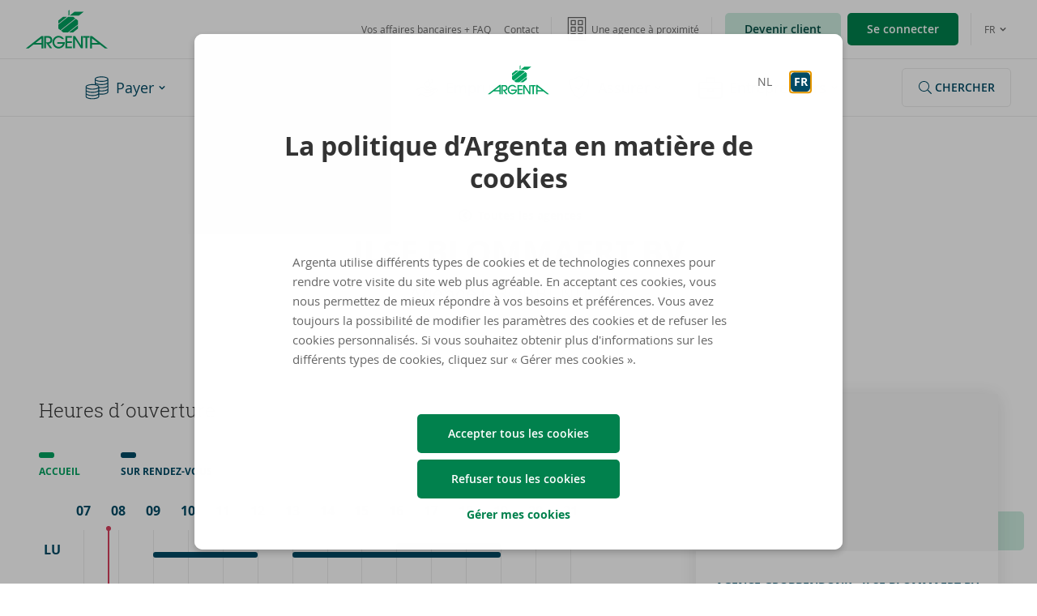

--- FILE ---
content_type: text/html
request_url: https://www.argenta.be/fr/agences/ilse-blommaert-bv-2591.html
body_size: 16549
content:
<!DOCTYPE HTML>
<html lang="fr">
<head>
    <title>ILSE BLOMMAERT BV | GROBBENDONK | Argenta</title>

    <meta charset="UTF-8"/>
	<meta http-equiv="X-UA-Compatible" content="IE=edge"/>
	<meta name="format-detection" content="telephone=no"/>

    <link rel="alternate" hreflang="fr" href="https://www.argenta.be/fr/agences/ilse-blommaert-bv-2591.html"/>
    <link rel="alternate" hreflang="nl" href="https://www.argenta.be/nl/kantoren/ilse-blommaert-bv-2591.html"/>
    <link rel="canonical" href="https://www.argenta.be/fr/agences/ilse-blommaert-bv-2591.html"/>

    

<link rel="preload" href="/etc.clientlibs/argenta/clientlibs/clientlib-site/resources/fonts/RobotoSlab-Bold-webfont.woff" as="font" type="font/woff" crossorigin/>
<link rel="preload" href="/etc.clientlibs/argenta/clientlibs/clientlib-site/resources/fonts/RobotoSlab-Light-webfont.woff" as="font" type="font/woff" crossorigin/>
<link rel="preload" href="/etc.clientlibs/argenta/clientlibs/clientlib-site/resources/fonts/OpenSans-Bold-webfont.woff" as="font" type="font/woff" crossorigin/>
<link rel="preload" href="/etc.clientlibs/argenta/clientlibs/clientlib-site/resources/fonts/OpenSans-Semibold-webfont.woff" as="font" type="font/woff" crossorigin/>
<link rel="preload" href="/etc.clientlibs/argenta/clientlibs/clientlib-site/resources/fonts/OpenSans-Regular-webfont.woff" as="font" type="font/woff" crossorigin/>
<link rel="preload" href="/etc.clientlibs/argenta/clientlibs/clientlib-site/resources/fonts/OpenSans-Light-webfont.woff" as="font" type="font/woff" crossorigin/>
<link rel="preload" href="/etc.clientlibs/argenta/clientlibs/clientlib-site/resources/fonts/OpenSans-Italic-webfont.woff" as="font" type="font/woff" crossorigin/>

    
    <meta property="og:title" content="ILSE BLOMMAERT BV"/>
    
        <meta property="og:description" content="ASTRIDPLEIN 9, 2280 GROBBENDONK | +32 14 50 15 51 | grobbendonk@argenta.be"/>
    
    <meta property="og:type" content="article"/>
    <meta property="og:url" content="https://www.argenta.be/fr/agences/ilse-blommaert-bv-2591.html"/>
    <meta property="og:image" content="https://www.argenta.be/etc.clientlibs/argenta/clientlibs/clientlib-site/resources/img/argenta-logo-facebook.png"/>
    <meta property="og:locale" content="fr"/>

    <meta property="twitter:card" content="summary"/>
    <meta property="twitter:title" content="ILSE BLOMMAERT BV"/>
    
        <meta property="twitter:description" content="ASTRIDPLEIN 9, 2280 GROBBENDONK | +32 14 50 15 51 | grobbendonk@argenta.be"/>
    
    <meta property="twitter:image" content="https://www.argenta.be/etc.clientlibs/argenta/clientlibs/clientlib-site/resources/img/argenta-logo-twitter.png"/>


    
    <meta name="template" content="office-detail-template-fr"/>
    <meta name="google-site-verification" content="hmWDZVdzFREBmkLz-ktF456OQX8L_I8griLOrLMLTlU"/>
    <meta name="apple-itunes-app" content="app-id=893585833"/>
    
<link rel="icon" type="image/png" sizes="32x32" href="/etc.clientlibs/argenta/clientlibs/clientlib-site/resources/img/favicons/favicon-32x32.png"/>
<link rel="icon" type="image/png" sizes="96x96" href="/etc.clientlibs/argenta/clientlibs/clientlib-site/resources/img/favicons/favicon-96x96.png"/>
<link rel="icon" type="image/png" sizes="16x16" href="/etc.clientlibs/argenta/clientlibs/clientlib-site/resources/img/favicons/favicon-16x16.png"/>
<link rel="apple-touch-icon" sizes="57x57" href="/etc.clientlibs/argenta/clientlibs/clientlib-site/resources/img/favicons//favicon-57x57.png"/>
<link rel="apple-touch-icon" sizes="60x60" href="/etc.clientlibs/argenta/clientlibs/clientlib-site/resources/img/favicons/favicon-60x60.png"/>
<link rel="apple-touch-icon" sizes="72x72" href="/etc.clientlibs/argenta/clientlibs/clientlib-site/resources/img/favicons/img/favicons/favicon-72x72.png"/>
<link rel="apple-touch-icon" sizes="76x76" href="/etc.clientlibs/argenta/clientlibs/clientlib-site/resources/img/favicons/favicon-76x76.png"/>
<link rel="apple-touch-icon" sizes="114x114" href="/etc.clientlibs/argenta/clientlibs/clientlib-site/resources/img/favicons/favicon-114x114.png"/>
<link rel="apple-touch-icon" sizes="120x120" href="/etc.clientlibs/argenta/clientlibs/clientlib-site/resources/img/favicons/favicon-120x120.png"/>
<link rel="apple-touch-icon" sizes="144x144" href="/etc.clientlibs/argenta/clientlibs/clientlib-site/resources/img/favicons/favicon-144x144.png"/>
<link rel="apple-touch-icon" sizes="152x152" href="/etc.clientlibs/argenta/clientlibs/clientlib-site/resources/img/favicons/favicon-152x152.png"/>
<link rel="apple-touch-icon" sizes="180x180" href="/etc.clientlibs/argenta/clientlibs/clientlib-site/resources/img/favicons/favicon-180x180.png"/>
<link rel="icon" type="image/png" sizes="192x192" href="/etc.clientlibs/argenta/clientlibs/clientlib-site/resources/img/favicons//favicon-192x192.png"/>
<meta name="msapplication-TileColor" content="#00A160"/>
<meta name="msapplication-TileImage" content="/etc.clientlibs/argenta/clientlibs/clientlib-site/resources/img/favicons/favicon-144-144.png"/>
    

    

    
<meta name="viewport" content="width=device-width, initial-scale=1"/>


    
<link rel="stylesheet" href="/etc.clientlibs/argenta/clientlibs/clientlib-base.min.96e5617f0c151caeb7a468764665a9d6.css" type="text/css">





    <meta name="description" content="ASTRIDPLEIN 9, 2280 GROBBENDONK | +32 14 50 15 51 | grobbendonk@argenta.be"/>





    
    
<script src="/etc.clientlibs/clientlibs/granite/jquery.min.js"></script>
<script src="/etc.clientlibs/argenta/clientlibs/clientlib-headlibs.min.js"></script>











<script>
    var jsSupport = 'visibilityState' in document;
    if (jsSupport) {
        document.documentElement.classList.remove('no-js');
        document.documentElement.classList.add('js');
    }
    (function () {
        var cookieconsent = docCookies.getItem("acceptCookies");
        if (cookieconsent === 'true') {
            document.documentElement.className += " ck-accepted";
        }
        if (docCookies.hasItem('_technicalmessageclosed') && docCookies.getItem('_technicalmessageclosed') != null) {
            document.documentElement.classList.add('notice--closed');
        }
    })();
    var argentaJS = argentaJS || {};
    argentaJS.clientlibResourcePath = "/etc.clientlibs/argenta/clientlibs/clientlib-site/resources";
    argentaJS.acceptCookiesDomain = ".argenta.be";
    argentaJS.exportLanguage = "fr";
    argentaJS.officeFinderPath = "/content/argenta/fr/kantoorzoeker.html";
    argentaJS.productContactFormPath = "https://www.argenta.be/fr/contact-produit.html";
    argentaJS.productContactOfficeFinderPath = "/content/argenta/fr/product-flow-kantoorzoeker.html";
    argentaJS.officeFinderChangeOfficePath = "/content/argenta/fr/modifier-votre-agence.html";
    argentaJS.alternateLanguagePageUrl = "https://www.argenta.be/nl/kantoren/ilse-blommaert-bv-2591.html";
    argentaJS.runMode = "publish";
    argentaJS.cookiePolicyUpdatedDate = "-598393410";
    argentaJS.cookieRedirectAfterSubmit = "https://homebank.argenta.be/webapp/fr/inscrire";
    argentaJS.siteId = "argenta";

    if (argentaJS.acceptCookiesDomain && argentaJS.acceptCookiesDomain.length > 0) {
        if (!docCookies.hasItem('sat_track')) {
            //docCookies.setItem('sat_track', 'true', 31536e3, "/", argentaJS.acceptCookiesDomain);
        }
    } else {
        if (!docCookies.hasItem('sat_track')) {
            //docCookies.setItem('sat_track', 'true', 31536e3, "/");
        }
    };

    (function () {
        "use strict";
        if (sessionStorage.fontsLoadedCriticalFoftPreloadFallback) {
            document.documentElement.className += " wf-os-fullyLoaded";
            return;
        } else if ("fonts" in document) {
            document.fonts.load("1em open-sans").then(function () {
                document.documentElement.className += " wf-os-loaded";
                Promise.all([
                    document.fonts.load("300 1em open-sans"),
                    document.fonts.load("400 1em open-sans"),
                    document.fonts.load("600 1em open-sans"),
                    document.fonts.load("700 1em open-sans"),
                    document.fonts.load("italic 1em open-sans"),
                    document.fonts.load("400 1em RobotoSlab"),
                    document.fonts.load("600 1em RobotoSlab")
                ]).then(function () {
                    document.documentElement.className += " wf-os-fullyLoaded";
                    sessionStorage.fontsLoadedCriticalFoftPreloadFallback = true;
                });
            });
        } else {
            var ref = document.getElementsByTagName("script")[0];
            var script = document.createElement("script");
            script.src = "/etc.clientlibs/argenta/clientlibs/clientlib-site/js/font-loader.js";
            script.async = true;
            ref.parentNode.insertBefore(script, ref);
        }
    })();
</script>






    
    
    

    

    


        <script type="text/javascript" src="//assets.adobedtm.com/launch-EN1e9a9168323e464aa8d5c1e2eb78ceac.min.js"></script>


    
    
    

    
</head>
<body id="argenta-page" class="page basicpage">
<!--
    Licensed to the Apache Software Foundation (ASF) under one
    or more contributor license agreements.  See the NOTICE file
    distributed with this work for additional information
    regarding copyright ownership.  The ASF licenses this file
    to you under the Apache License, Version 2.0 (the
    "License"); you may not use this file except in compliance
    with the License.  You may obtain a copy of the License at
    
    http://www.apache.org/licenses/LICENSE-2.0
    
    Unless required by applicable law or agreed to in writing,
    software distributed under the License is distributed on an
    "AS IS" BASIS, WITHOUT WARRANTIES OR CONDITIONS OF ANY
    KIND, either express or implied.  See the License for the
    specific language governing permissions and limitations
    under the License.
-->
<div id="dynamic_include_filter_div_428604"></div>
<script type="text/javascript">
jQuery.get("\/fr\/kantoren\/ilse-blommaert-bv-2591\/_jcr_content\/techmessage.nocache.html\/argenta\/components\/content\/technicalmessage", 
	function(data) {
		jQuery("#dynamic_include_filter_div_428604").replaceWith(data);
	});
</script>
<noscript>Your browser does not support JavaScript. Some components may not be visible.</noscript>

<a href="#site-content" class="skiplink">Aller au contenu principal</a>




    



    


    



<div class="xf-content-height">
    


<div class="aem-Grid aem-Grid--12 aem-Grid--default--12 ">
    
    <div class="responsivegrid aem-GridColumn aem-GridColumn--default--12">


<div class="aem-Grid aem-Grid--12 aem-Grid--default--12 ">
    
    <div class="cookie-popup aem-GridColumn aem-GridColumn--default--12">

<div id="cookieConsentModal" class="cmp__modal cmp__modal--narrow" aria-hidden="false">
    <div tabindex="-1" class="cmp__modal__overlay"></div>
    <div class="cmp__modal__body" role="dialog">
        <div class="cmp__modal__content">
            <div class="cmp__modal__bd">
                <header class="cmp-cookie__header">
                    <img src="/etc.clientlibs/argenta/clientlibs/clientlib-site/resources/img/argenta-logo.svg" alt="Argenta Banque d&#39;Épargne" width="76" height="49"/>
                    
    <div class="c-langNav c-langNav--list">
        
            
            <a data-analytics-type="Language Switch" href="/nl/kantoren/ilse-blommaert-bv-2591.html" rel="alternate" hreflang="nl" lang="nl">NL<span> - Nederlands</span></a>
        
            
            <a data-analytics-type="Language Switch" href="/fr/agences/ilse-blommaert-bv-2591.html" rel="alternate" hreflang="fr" lang="fr" class="is-active" aria-hidden="true">FR<span> - Français</span></a>
        
    </div>



    


                </header>
                <div class="cmp-cookie__section" id="cookieIntroSection">
                    <div class="title cmp-title--l cmp-title--mt0 cmp-cookie__sectionTitle u-title--NoHyphens">
                        <div class="cmp-title">
                            <h2 id="cookieIntroTitle" tabindex="1" class="cmp-title__text donthyphenate">La politique d’Argenta en matière de cookies</h2>
                        </div>
                    </div>

                    <div>


<div class="aem-Grid aem-Grid--12 aem-Grid--default--12 ">
    
    <div class="text aem-GridColumn aem-GridColumn--default--12">
<div class="cmp-text">
    <p>Argenta utilise différents types de cookies et de technologies connexes pour rendre votre visite du site web plus agréable. En acceptant ces cookies, vous nous permettez de mieux répondre à vos besoins et préférences. Vous avez toujours la possibilité de modifier les paramètres des cookies et de refuser les cookies personnalisés. Si vous souhaitez obtenir plus d'informations sur les différents types de cookies, cliquez sur « Gérer mes cookies ».</p>

</div>

    

</div>

    
</div>
</div>
                    <div class="cmp-cookie__cta">
                        <button class="c-btn c-btn c-btn--primary" id="acceptAllCookiesBtn">Accepter tous les cookies</button>
                        <button class="c-btn c-btn c-btn--primary" id="rejectAllCookiesBtn">Refuser tous les cookies</button>
                        <button class="c-link js-setCookiePreference">
                            <span>Gérer mes cookies</span>
                        </button>
                    </div>
                </div>

                <div class="cmp-cookie__section" id="cookiePreferencesSection" hidden="true">
                    <div class="title cmp-title--l cmp-title--mt0 cmp-cookie__sectionTitle">
                        <div class="cmp-title">
                            <h2 id="cookiePersonalisationTitle" tabindex="2" class="cmp-title__text">Personnalisez votre choix de cookies</h2>
                        </div>
                    </div>

                    <div class="title  cmp-title--m cmp-title--icon cmp-title--left">
                        <div class="cmp-title">
                            <h3 class="cmp-title__text">
                                <svg class="cmp-title__icon" focusable="false" aria-hidden="true" width="32" height="32">
                                    <use xlink:href="/etc.clientlibs/argenta/clientlibs/clientlib-site/resources/img/symbol-defs.svg#icon-Check"></use>
                                </svg>
                                Cookies fonctionnels (non modifiables)
                            </h3>
                        </div>
                    </div>
                    <div>


<div class="aem-Grid aem-Grid--12 aem-Grid--default--12 ">
    
    <div class="text aem-GridColumn aem-GridColumn--default--12">
<div class="cmp-text">
    <p>Ces cookies sont nécessaires au bon fonctionnement du site www.argenta.be et de la Banque par Internet.</p>

</div>

    

</div>
<div class="singlecollapsible aem-GridColumn aem-GridColumn--default--12">
    <div class="cmp-collapsible">
        <button aria-controls="cmp-collapsible-894175227" aria-expanded="false" class="cmp-collapsible__trigger" data-behaviour="collapsible">
            <span>Plus d&#39;informations sur les cookies fonctionnels</span>
            <svg aria-hidden="true" focusable="false" width="32" height="32" class="o-icon c-link__icon cmp-collapsible__trigger__icon">
                <use xlink:href="/etc.clientlibs/argenta/clientlibs/clientlib-site/resources/img/symbol-defs.svg#icon-chevron-circle-down"></use>
            </svg>
        </button>
        <div class="cmp-collapsible__bd" aria-hidden="true" id="cmp-collapsible-894175227">
            <div class="text">
                <div class="cmp-text">
                    <ul>
<li>Votre choix linguistique sera sauvegardé.</li>
<li>Votre agence sera enregistré.</li>
<li>Votre session est sécurisée.</li>
<li>Vous verrez la version standard de notre site web. Le contenu n'est pas adapté à vos préférences.</li>
</ul>

                </div>
            </div>
        </div>
    </div>


    
</div>

    
</div>
</div>
                    <h3>
                    <span class="c-toggle">
                        <input type="checkbox" name="personalisationCookies" id="personalisationCookies"/>
                        <label for="personalisationCookies">Cookies d&#39;analyse et de personnalisation</label>
                    </span>
                    </h3>
                    <div class="cmp-cookie__disclaimer cmp-cookie__disclaimer--unchecked">
                        <p> Vous
                            <b> ne consentez pas </b> à nos cookies.
                        </p>
                    </div>
                    <div class="cmp-cookie__disclaimer cmp-cookie__disclaimer--checked">
                        <p> Vous
                            <b> consentez </b> à nos cookies.
                        </p>
                    </div>
                    <div>


<div class="aem-Grid aem-Grid--12 aem-Grid--default--12 ">
    
    <div class="text aem-GridColumn aem-GridColumn--default--12">
<div class="cmp-text">
    <p>Ces cookies collectent et mesurent des données sur l'utilisation du site web et de la Banque par Internet et offrent une expérience plus personnelle et plus conviviale.</p>

</div>

    

</div>
<div class="singlecollapsible aem-GridColumn aem-GridColumn--default--12">
    <div class="cmp-collapsible">
        <button aria-controls="cmp-collapsible-1270017507" aria-expanded="false" class="cmp-collapsible__trigger" data-behaviour="collapsible">
            <span>Plus d&#39;informations sur les cookies d&#39;analyse et de personnalisation</span>
            <svg aria-hidden="true" focusable="false" width="32" height="32" class="o-icon c-link__icon cmp-collapsible__trigger__icon">
                <use xlink:href="/etc.clientlibs/argenta/clientlibs/clientlib-site/resources/img/symbol-defs.svg#icon-chevron-circle-down"></use>
            </svg>
        </button>
        <div class="cmp-collapsible__bd" aria-hidden="true" id="cmp-collapsible-1270017507">
            <div class="text">
                <div class="cmp-text">
                    <ul>
<li>Nous analysons les informations sur la manière dont notre site internet est utilisé , afin de le rendre plus convivial.</li>
<li>Votre contenu personnalisé est affiché dans la bannière publicitaire sur www.argenta.be et/ou Argenta Banque par Internet. Par ailleurs, un autre contenu personnalisé peut être affiché sur www.argenta.be sur la base de votre comportement de navigation ou d’autres données personnelles telles que votre région.</li>
</ul>

                </div>
            </div>
        </div>
    </div>


    
</div>

    
</div>
</div>
                    <h3>
							<span class="c-toggle">
								<input type="checkbox" name="marketingCookies" id="marketingCookies"/>
								<label for="marketingCookies">Cookies publicitaires et cookies de médias sociaux</label>
							</span>
                    </h3>
                    <div class="cmp-cookie__disclaimer cmp-cookie__disclaimer--unchecked">
                        <p> Vous
                            <b> ne consentez pas </b> à nos cookies.
                        </p>
                    </div>
                    <div class="cmp-cookie__disclaimer cmp-cookie__disclaimer--checked">
                        <p> Vous
                            <b> consentez </b> à nos cookies.
                        </p>
                    </div>
                    <div>


<div class="aem-Grid aem-Grid--12 aem-Grid--default--12 ">
    
    <div class="text aem-GridColumn aem-GridColumn--default--12">
<div class="cmp-text">
    <p>Ces cookies sont placés par des sites externes (tels que les plateformes de médias sociaux et des publicitaires) avec pour objectif d’offrir des publicités et un contenu personnalisés. Ces cookies ne sont pas placés sur Argenta Banque par Internet mais uniquement sur www.argenta.be.</p>

</div>

    

</div>
<div class="singlecollapsible aem-GridColumn aem-GridColumn--default--12">
    <div class="cmp-collapsible">
        <button aria-controls="cmp-collapsible-768038782" aria-expanded="false" class="cmp-collapsible__trigger" data-behaviour="collapsible">
            <span>Plus d&#39;informations sur les publicités</span>
            <svg aria-hidden="true" focusable="false" width="32" height="32" class="o-icon c-link__icon cmp-collapsible__trigger__icon">
                <use xlink:href="/etc.clientlibs/argenta/clientlibs/clientlib-site/resources/img/symbol-defs.svg#icon-chevron-circle-down"></use>
            </svg>
        </button>
        <div class="cmp-collapsible__bd" aria-hidden="true" id="cmp-collapsible-768038782">
            <div class="text">
                <div class="cmp-text">
                    <ul>
<li>Grâce à votre comportement de navigation, nous vous montrons des publicités pertinentes sur www.argenta.be, les médias sociaux et d'autres sites web.</li>
<li>Si vous n'acceptez pas ces cookies, vous verrez quand même des publicités. Ils ne seront tout simplement pas adaptés à vos intérêts.</li>
</ul>

                </div>
            </div>
        </div>
    </div>


    
</div>

    
</div>
</div>
                    <div class="cmp-cookie__cta">
                        <button class="c-btn c-btn c-btn--primary" id="acceptCookiesBtn">Enregistrer mes préférences</button>
                        <button class="c-btn c-btn c-btn--primary" id="rejectCookiesBtn">Refuser tous les cookies</button>
                        <div><div class="cmp-link">
    
    <a class="c-link" href="/fr/politique-cookies.html">
        
        <span>En savoir plus sur notre politique de cookies </span>
        <svg aria-hidden="true" width="16" height="16" focusable="false" class="o-icon c-link__icon c-link__icon--right">
            <use xlink:href="/etc.clientlibs/argenta/clientlibs/clientlib-site/resources/img/symbol-defs.svg#icon-chevron-circle-right"></use>
        </svg>
    </a>
</div>

    
</div>
                    </div>
                </div>
            </div>
        </div>
    </div>
</div>


</div>

    
</div>
</div>

    
</div>

</div>
<div class="header header_v2">


<header class="c-siteheader">
    <div class="c-topbar">
        <a class="mobilemenutrigger" data-scroll-ignore href="#menu" data-opentxt="Menu" data-closetxt="Fermer">
            <svg aria-hidden="true" width="16" height="16" class="o-icon mobilemenutrigger__icon" focusable="false">
                <use xlink:href="/etc.clientlibs/argenta/clientlibs/clientlib-site/resources/img/symbol-defs.svg#icon-menu"></use>
            </svg>
            <span aria-hidden="true" class="mobilemenutrigger__txt">Menu</span>
            <span class="sr-only">Menu</span></a>

        <div>



    <a href="/fr.html" class="c-logo">
        <span class="sr-only">Argenta Homepage</span>
        <svg class="c-logo__svg c-logo__svg--mobile" aria-hidden="true" width="76" height="67" viewBox="0 0 76 67" focusable="false" version="1.1" xmlns="http://www.w3.org/2000/svg" xmlns:xlink="http://www.w3.org/1999/xlink">
    <title>Argenta</title>
    <defs></defs>
    <g id="argenta-logo-small" fill="currentColor" fill-rule="nonzero">
        <polygon id="logo-sm-1" points="14.62385 20.3450998 26.476569 20.3450998 0.4048503 41.0027891 0.4064898 31.6098005"></polygon>
        <polygon id="logo-sm-2" points="44.130229 66.3372447 32.278603 66.3372447 58.349776 45.6812494 58.348683 55.0715057"></polygon>
        <polygon id="logo-sm-3" points="44.131868 20.3450998 50.478202 25.3716712 6.700907 60.058293 0.4064898 55.0709592 0.4064898 43.4996803 29.629243 20.3450998"></polygon>
        <polygon id="logo-sm-4" points="52.054265 26.6209365 58.349776 31.6098005 58.349776 43.1810794 29.12429 66.337354 14.62385 66.337354 8.276971 61.3080501"></polygon>
        <polygon id="logo-sm-5" points="33.469941 17.3022698 48.00317 5.78563946 75.196823 5.78563946 60.66578 17.3022698"></polygon>
        <polygon id="logo-sm-6" points="30.316721 2.32310884 33.249707 0 33.249707 14.9786145 30.316721 17.3022698"></polygon>
    </g>
</svg>
<svg class="c-logo__svg" focusable="false" viewBox="0 0 241 114" version="1.1" xmlns="http://www.w3.org/2000/svg" xmlns:xlink="http://www.w3.org/1999/xlink">
    <title>Argenta</title>
    <defs></defs>
    <g id="argenta-logo-name" fill="currentColor">
        <path d="M58.9750499,95.7711048 L62.5326689,95.7711048 C64.6481134,95.7711048 72.3404399,95.6760163 72.3404399,88.7515016 C72.3404399,85.7480186 70.3211769,82.0685333 64.4557506,82.0685333 L58.9750499,82.0685333 L58.9750499,95.7711048 Z M70.8026304,113.108896 L59.0712313,96.5006626 L58.9750499,96.5006626 L58.9750499,113.108896 L53.782183,113.108896 L53.782183,77.2742181 L64.791839,77.2742181 C69.7921791,77.2742181 72.3885306,78.48359 74.2629751,80.2744222 C76.5232381,82.4548984 77.5325964,85.7480186 77.5325964,88.7515016 C77.5325964,98.2444971 69.647907,99.7424132 67.3400998,99.7424132 L77.2926893,113.108896 L70.8026304,113.108896 Z" id="Fill-1"></path>
        <path d="M106.233456,86.2796395 C104.743737,84.6336259 101.762113,81.3891429 96.5218662,81.3891429 C89.1186304,81.3891429 83.349932,87.7819274 83.349932,95.288449 C83.349932,103.182429 89.8399909,108.993753 96.5710499,108.993753 C97.5804082,108.993753 105.417553,108.898118 108.8309,100.082764 L92.2439796,100.082764 L92.2439796,95.288449 L114.743871,95.288449 C114.551508,107.299102 105.032281,113.786975 96.3786871,113.786975 C85.9943741,113.786975 78.157229,105.312628 78.157229,95.288449 C78.157229,84.9724467 86.0905556,76.5975601 96.3305964,76.5975601 C102.387293,76.5975601 108.8309,79.8420431 112.292338,86.2796395 L106.233456,86.2796395 Z" id="Fill-2"></path>
        <polygon id="Fill-3" points="116.52268 113.108678 116.52268 77.2739995 135.700488 77.2739995 135.700488 82.0683147 121.712104 82.0683147 121.712104 92.624224 135.700488 92.624224 135.700488 97.4201787 121.712104 97.4201787 121.712104 108.314909 135.700488 108.314909 135.700488 113.108678"></polygon>
        <polygon id="Fill-4" points="161.999544 113.108678 144.404905 85.4078862 144.307084 85.4078862 144.307084 113.108678 139.114381 113.108678 139.114381 77.2739995 144.789084 77.2739995 162.097365 104.538149 162.191907 104.538149 162.191907 77.2739995 167.38461 77.2739995 167.38461 113.108678"></polygon>
        <polygon id="Fill-5" points="175.269846 113.108678 175.269846 82.0683147 168.441512 82.0683147 168.441512 77.2739995 187.288696 77.2739995 187.288696 82.0683147 180.462002 82.0683147 180.462002 113.108678"></polygon>
        <path d="M194.726907,97.4292503 L194.726907,84.1879125 L211.73954,97.3620327 L194.726907,97.4292503 Z M194.720349,77.2142141 L189.101388,77.2142141 L189.101388,113.400829 L194.726907,113.400829 L194.726907,102.483146 L218.3848,102.507738 L232.449692,113.400829 L240.479746,113.400829 L194.720349,77.2142141 Z" id="Fill-6"></path>
        <path d="M45.7511995,97.4292503 L28.7418458,97.3620327 L45.7511995,84.1879125 L45.7511995,97.4292503 Z M45.7588503,77.2142141 L0,113.400829 L8.02896145,113.400829 L22.0949456,102.507738 L45.7511995,102.483146 L45.7511995,113.400829 L51.3778118,113.400829 L51.3778118,77.2142141 L45.7588503,77.2142141 Z" id="Fill-7"></path>
    </g>

    <g id="argenta-apple" fill="currentColor">
        <polygon id="Fill-8" points="109.62385 20.3450998 121.476569 20.3450998 95.4048503 41.0027891 95.4064898 31.6098005"></polygon>
        <polygon id="Fill-9" points="139.130229 66.3372447 127.278603 66.3372447 153.349776 45.6812494 153.348683 55.0715057"></polygon>
        <polygon id="Fill-10" points="139.131868 20.3450998 145.478202 25.3716712 101.700907 60.058293 95.4064898 55.0709592 95.4064898 43.4996803 124.629243 20.3450998"></polygon>
        <polygon id="Fill-11" points="147.054265 26.6209365 153.349776 31.6098005 153.349776 43.1810794 124.12429 66.337354 109.62385 66.337354 103.276971 61.3080501"></polygon>
        <polygon id="Fill-12" points="128.469941 17.3022698 143.00317 5.78563946 170.196823 5.78563946 155.66578 17.3022698"></polygon>
        <polygon id="Fill-13" points="125.316721 2.32310884 128.249707 0 128.249707 14.9786145 125.316721 17.3022698"></polygon>
    </g>
</svg>
    </a>


</div>

        <a class="mobilesearchtrigger" href="/fr/rechercher.html">
            <svg aria-hidden="true" width="16" height="16" class="o-icon mobilesearchtrigger__icon" focusable="false">
                <use xlink:href="/etc.clientlibs/argenta/clientlibs/clientlib-site/resources/img/symbol-defs.svg#icon-search"></use>
            </svg>
            chercher
        </a>

        <div class="c-topbar__actions">
            
<div class="c-nav c-nav--secundary">
    <ul>
        <li><a href="/fr/a-vous-de-jouer.html"><span>Vos affaires bancaires + FAQ</span> <svg aria-hidden="true" width="16" height="16" class="o-icon"><use xlink:href="/etc.clientlibs/argenta/clientlibs/clientlib-site/resources/img/symbol-defs.svg#icon-angle-right"></use></svg> </a></li>
    
        <li><a href="/fr/contactez-nous.html"><span>Contact</span> <svg aria-hidden="true" width="16" height="16" class="o-icon"><use xlink:href="/etc.clientlibs/argenta/clientlibs/clientlib-site/resources/img/symbol-defs.svg#icon-angle-right"></use></svg> </a></li>
    </ul>
</div>

            
<div class="c-buttonNav">
    <a class="buttonNav__link" href="/fr/localisateur-dagences.html" data-analytics-type="preferredOffice" data-analytics-value="">
        <svg focusable="false" class="o-icon buttonNav__icon" aria-hidden="true" width="24" height="24">
            <use xlink:href="/etc.clientlibs/argenta/clientlibs/clientlib-site/resources/img/symbol-defs.svg#icon-kantoren-duotone"></use>
        </svg>
        <span class="buttonNav__bd">Une agence à proximité</span>
        <svg aria-hidden="true" width="16" height="16" class="o-icon buttonNav__icon">
            <use xlink:href="/etc.clientlibs/argenta/clientlibs/clientlib-site/resources/img/symbol-defs.svg#icon-angle-right"></use>
        </svg>
    </a>

</div>

            <div class="c-topbar__cta">
                
                    <div class="button">
                        <div class="cmp-button">
                            <a class="c-btn  c-btn--secundary okw-button c-btn--small" href="https://www.argenta.be/fr/devenir-client.html">
                                Devenir client
                            </a>
                        </div>
                    </div>
                
                
                    <div class="button">
                        <div class="cmp-button">
                            <a class="c-btn  c-btn--primary c-btn--small" href="https://homebank.argenta.be/webapp/fr/inscrire">
                                Se connecter
                            </a>
                        </div>
                    </div>
                
            </div>
            
    <div class="c-langNav c-langNav--dropdown">
        <button class="c-langNav__trigger" aria-label="Choisissez votre langue" aria-controls="lang-nav-dropdown" aria-expanded="false" data-scroll-ignore>
            
                
            
                <span>FR</span>
            
            <svg focusable="false" aria-hidden="true" width="16" height="16" class="o-icon c-langNav__trigger__icon">
                <use xlink:href="/etc.clientlibs/argenta/clientlibs/clientlib-site/resources/img/symbol-defs.svg#icon-angle-right"></use>
            </svg>
        </button>

        <div class="c-langNav__submenu" id="lang-nav-dropdown" aria-hidden="true" tabindex="-1">
            
            <a data-analytics-type="Language Switch" href="/nl/kantoren/ilse-blommaert-bv-2591.html" rel="alternate" hreflang="nl" lang="nl">NL<span> - Nederlands</span></a>
        
            
            <a data-analytics-type="Language Switch" href="/fr/agences/ilse-blommaert-bv-2591.html" rel="alternate" hreflang="fr" lang="fr" class="is-active" aria-hidden="true">FR<span> - Français</span></a>
        </div>
    </div>


    


        </div>

    </div>

    
<div id="menu" class="c-menu">
    <div class="c-menu__wrapper">
        <div class="c-menu__bar">
            <a href="/fr.html" class="c-scrollLogo">
                <span class="sr-only">Argenta Homepage</span>
                <svg class="c-scrollLogo__svg" focusable="false" aria-hidden="true" width="76" height="67" viewBox="0 0 76 67" version="1.1" xmlns="http://www.w3.org/2000/svg" xmlns:xlink="http://www.w3.org/1999/xlink">
                    <title>Argenta Homepage</title>
                    <g id="argenta-logo-menubar" fill="currentColor" fill-rule="nonzero">
                        <polygon points="14.62385 20.3450998 26.476569 20.3450998 0.4048503 41.0027891 0.4064898 31.6098005"></polygon>
                        <polygon points="44.130229 66.3372447 32.278603 66.3372447 58.349776 45.6812494 58.348683 55.0715057"></polygon>
                        <polygon points="44.131868 20.3450998 50.478202 25.3716712 6.700907 60.058293 0.4064898 55.0709592 0.4064898 43.4996803 29.629243 20.3450998"></polygon>
                        <polygon points="52.054265 26.6209365 58.349776 31.6098005 58.349776 43.1810794 29.12429 66.337354 14.62385 66.337354 8.276971 61.3080501"></polygon>
                        <polygon points="33.469941 17.3022698 48.00317 5.78563946 75.196823 5.78563946 60.66578 17.3022698"></polygon>
                        <polygon points="30.316721 2.32310884 33.249707 0 33.249707 14.9786145 30.316721 17.3022698"></polygon>
                    </g>
                </svg>
            </a>
            <nav aria-label="Hoofd navigatie" class="c-mainnav">
                <ul class="c-mainnav__list" data-behaviour="megamenu">
                    <li class="c-mainnav__item">
                        <a class="c-mainnav__toplevel c-mainnav__toplevel" data-scroll-ignore href="#submenu-bankieren-mxBY5P">
                            <svg class="o-icon c-mainnav__toplevel__icon" aria-hidden="true" width="16" height="16" focusable="false">
                                <use xlink:href="/etc.clientlibs/argenta/clientlibs/clientlib-site/resources/img/symbol-defs.svg#icon-bankieren"></use>
                            </svg>
                            <span class="c-mainnav__toplevel__txt">Payer</span>
                            <svg aria-hidden="true" width="16" height="16" class="o-icon c-mainnav__toplevel__action" focusable="false">
                                <use xlink:href="/etc.clientlibs/argenta/clientlibs/clientlib-site/resources/img/symbol-defs.svg#icon-angle-right"></use>
                            </svg>
                        </a>
                        <div class="c-submenu" id="submenu-bankieren-mxBY5P">
                            <div>

    



<div class="xf-content-height">
    


<div class="aem-Grid aem-Grid--12 aem-Grid--default--12 ">
    
    <div class="responsivegrid aem-GridColumn aem-GridColumn--default--12">


<div class="aem-Grid aem-Grid--12 aem-Grid--default--12 ">
    
    <div class="submenu_v2 aem-GridColumn aem-GridColumn--default--12"><div class="cmp-submenu">
    <button type="button" class="c-submenu__backbtn c-link">
        <svg focusable="false" aria-hidden="true" width="16" height="16" class="o-icon c-link__icon c-link__icon--left">
            <use xlink:href="/etc.clientlibs/argenta/clientlibs/clientlib-site/resources/img/symbol-defs.svg#icon-chevron-circle-left"></use>
        </svg>
        <span>Retour au menu principal</span>
    </button>
    <div class="cmp-submenu__wrapper">
        <div class="cmp-submenu__subnav">
            <div><div class="submenu-title"><div class="cmp-submenu-title">

    <h2 class="c-submenu__title"><svg class="o-icon c-submenu__icon" aria-hidden="true" width="16" height="16"><use xlink:href="/etc.clientlibs/argenta/clientlibs/clientlib-site/resources/img/symbol-defs.svg#icon-bankieren"></use></svg>Payer</h2>

</div>

    

</div>
</div>
            <div class="c-submenu__description"><p>Nous aimons vous faciliter la vie. Nos formules vous permettent de combiner votre <b>compte de paiement</b>, <b>carte de débit</b> et <b>carte de crédit</b> éventuelle.</p>
</div>
            <div class='navigation-list'><div class="navigation-list list">
    
    <ul class="cmp-list">
        <li class="cmp-list__item cmp-list__item--graphical">
            <a href="/fr/formules/green.html">
                <div class="cmp-list__item__visual">
                    <img src="/content/dam/argenta/general/pakketten/green-100x51.png" alt=""/>
                </div>
                <div class="cmp-list__item__content">
                    <div class="cmp-list__item__title">
                        <span>La formule Green</span>
                        <svg aria-hidden="true" width="16" height="16" class="o-icon">
                            <use xlink:href="/etc.clientlibs/argenta/clientlibs/clientlib-site/resources/img/symbol-defs.svg#icon-angle-right"></use>
                        </svg>
                    </div>
                    <div class="cmp-list__item__description">
                        <p>L'offre de base</p>

                    </div>
                </div>
            </a>
        </li>
    
        <li class="cmp-list__item cmp-list__item--graphical">
            <a href="/fr/formules/silver.html">
                <div class="cmp-list__item__visual">
                    <img src="/content/dam/argenta/general/pakketten/silver-100x51.png" alt=""/>
                </div>
                <div class="cmp-list__item__content">
                    <div class="cmp-list__item__title">
                        <span>La formule Silver</span>
                        <svg aria-hidden="true" width="16" height="16" class="o-icon">
                            <use xlink:href="/etc.clientlibs/argenta/clientlibs/clientlib-site/resources/img/symbol-defs.svg#icon-angle-right"></use>
                        </svg>
                    </div>
                    <div class="cmp-list__item__description">
                        <p><b>2</b> cartes de crédit Argenta<sup>1</sup> jusqu'à <b>2 500</b> EUR • Pack d'assurances<sup>2</sup> inclus</p>

                    </div>
                </div>
            </a>
        </li>
    
        <li class="cmp-list__item cmp-list__item--graphical">
            <a href="/fr/formules/gold.html">
                <div class="cmp-list__item__visual">
                    <img src="/content/dam/argenta/general/pakketten/gold-100x51.png" alt=""/>
                </div>
                <div class="cmp-list__item__content">
                    <div class="cmp-list__item__title">
                        <span>La formule Gold</span>
                        <svg aria-hidden="true" width="16" height="16" class="o-icon">
                            <use xlink:href="/etc.clientlibs/argenta/clientlibs/clientlib-site/resources/img/symbol-defs.svg#icon-angle-right"></use>
                        </svg>
                    </div>
                    <div class="cmp-list__item__description">
                        <p><b>2</b> cartes de crédit Golden<sup>1</sup> jusqu'à <b>5 000</b> EUR • Un pack d'assurances<sup>2</sup> étendu</p>

                    </div>
                </div>
            </a>
        </li>
    </ul>



    
</div>
</div>
            <div><div class="link"><div class="cmp-link">
    
    <a class="c-link" href="/fr/formules.html">
        
        <span>Comparez les formules </span>
        <svg aria-hidden="true" width="16" height="16" focusable="false" class="o-icon c-link__icon c-link__icon--right">
            <use xlink:href="/etc.clientlibs/argenta/clientlibs/clientlib-site/resources/img/symbol-defs.svg#icon-chevron-circle-right"></use>
        </svg>
    </a>
</div>

    
</div>
</div>
            <div class="c-submenu__footer">
                <div class="navigation-list list">
    
    <ul class="cmp-list">
        <li class="cmp-list__item">
            <a class="cmp-list__item-link" href="/fr/payer/service-bancaire-de-base.html">
                <span class="cmp-list__item-title">Service bancaire de base</span>
                <svg focusable="false" aria-hidden="true" width="16" height="16" class="o-icon">
                    <use xlink:href="/etc.clientlibs/argenta/clientlibs/clientlib-site/resources/img/symbol-defs.svg#icon-angle-right"></use>
                </svg>
            </a>
            
        </li>
    
        <li class="cmp-list__item">
            <a class="cmp-list__item-link" href="/fr/service-de-mobilite-interbancaire.html">
                <span class="cmp-list__item-title">Service de mobilité interbancaire</span>
                <svg focusable="false" aria-hidden="true" width="16" height="16" class="o-icon">
                    <use xlink:href="/etc.clientlibs/argenta/clientlibs/clientlib-site/resources/img/symbol-defs.svg#icon-angle-right"></use>
                </svg>
            </a>
            
        </li>
    </ul>



    
</div>

            </div>
        </div>
        <div class="cmp-submenu__subnav-right">
            <div><div class="title-related title cmp-title--left cmp-title--m">

<div class="cmp-title">
    
    <h3 class="cmp-title__text">Lancez-vous</h3>
</div>

    

</div>
</div>
            <div><div class="navigation-list list">
    
    <ul class="cmp-list">
        <li class="cmp-list__item">
            <a class="cmp-list__item-link" href="/fr/payer/app-argenta.html">
                <span class="cmp-list__item-title">App Argenta</span>
                <svg focusable="false" aria-hidden="true" width="16" height="16" class="o-icon">
                    <use xlink:href="/etc.clientlibs/argenta/clientlibs/clientlib-site/resources/img/symbol-defs.svg#icon-angle-right"></use>
                </svg>
            </a>
            
        </li>
    
        <li class="cmp-list__item">
            <a class="cmp-list__item-link" href="/fr/payer/banque-par-internet.html">
                <span class="cmp-list__item-title">Banque par Internet</span>
                <svg focusable="false" aria-hidden="true" width="16" height="16" class="o-icon">
                    <use xlink:href="/etc.clientlibs/argenta/clientlibs/clientlib-site/resources/img/symbol-defs.svg#icon-angle-right"></use>
                </svg>
            </a>
            
        </li>
    
        <li class="cmp-list__item">
            <a class="cmp-list__item-link" href="/fr/payer/reconnaitre-et-prevenir-le-phishing.html">
                <span class="cmp-list__item-title">Ensemble, luttons contre le phishing</span>
                <svg focusable="false" aria-hidden="true" width="16" height="16" class="o-icon">
                    <use xlink:href="/etc.clientlibs/argenta/clientlibs/clientlib-site/resources/img/symbol-defs.svg#icon-angle-right"></use>
                </svg>
            </a>
            
        </li>
    
        <li class="cmp-list__item">
            <a class="cmp-list__item-link" href="/fr/payer/cartes-de-credit.html">
                <span class="cmp-list__item-title">Cartes de crédit</span>
                <svg focusable="false" aria-hidden="true" width="16" height="16" class="o-icon">
                    <use xlink:href="/etc.clientlibs/argenta/clientlibs/clientlib-site/resources/img/symbol-defs.svg#icon-angle-right"></use>
                </svg>
            </a>
            
        </li>
    
        <li class="cmp-list__item">
            <a class="cmp-list__item-link" href="/fr/payer/carte-de-debit.html">
                <span class="cmp-list__item-title">Carte de débit</span>
                <svg focusable="false" aria-hidden="true" width="16" height="16" class="o-icon">
                    <use xlink:href="/etc.clientlibs/argenta/clientlibs/clientlib-site/resources/img/symbol-defs.svg#icon-angle-right"></use>
                </svg>
            </a>
            
        </li>
    
        <li class="cmp-list__item">
            <a class="cmp-list__item-link" href="/fr/thema/les-jeunes/les-parents/affaires-bancaires-au-quotidien-pour-votre-ado.html">
                <span class="cmp-list__item-title">Compte avec carte de débit à partir de 11 ans</span>
                <svg focusable="false" aria-hidden="true" width="16" height="16" class="o-icon">
                    <use xlink:href="/etc.clientlibs/argenta/clientlibs/clientlib-site/resources/img/symbol-defs.svg#icon-angle-right"></use>
                </svg>
            </a>
            
        </li>
    </ul>



    
</div>
</div>
            
        </div>
    </div>
</div>
</div>

    
</div>
</div>

    
</div>

</div></div>
                        </div>
                    </li>
                
                    <li class="c-mainnav__item">
                        <a class="c-mainnav__toplevel c-mainnav__toplevel" data-scroll-ignore href="#submenu-beleggen-4xeb3D">
                            <svg class="o-icon c-mainnav__toplevel__icon" aria-hidden="true" width="16" height="16" focusable="false">
                                <use xlink:href="/etc.clientlibs/argenta/clientlibs/clientlib-site/resources/img/symbol-defs.svg#icon-sparen-en-beleggen"></use>
                            </svg>
                            <span class="c-mainnav__toplevel__txt">Épargner et investir</span>
                            <svg aria-hidden="true" width="16" height="16" class="o-icon c-mainnav__toplevel__action" focusable="false">
                                <use xlink:href="/etc.clientlibs/argenta/clientlibs/clientlib-site/resources/img/symbol-defs.svg#icon-angle-right"></use>
                            </svg>
                        </a>
                        <div class="c-submenu" id="submenu-beleggen-4xeb3D">
                            <div>

    



<div class="xf-content-height">
    


<div class="aem-Grid aem-Grid--12 aem-Grid--default--12 ">
    
    <div class="responsivegrid aem-GridColumn aem-GridColumn--default--12">


<div class="aem-Grid aem-Grid--12 aem-Grid--default--12 aem-Grid--phone--12 ">
    
    <div class="submenu_v2 aem-GridColumn--phone--none aem-GridColumn--phone--12 aem-GridColumn aem-GridColumn--default--12 aem-GridColumn--offset--phone--0"><div class="cmp-submenu">
    <button type="button" class="c-submenu__backbtn c-link">
        <svg focusable="false" aria-hidden="true" width="16" height="16" class="o-icon c-link__icon c-link__icon--left">
            <use xlink:href="/etc.clientlibs/argenta/clientlibs/clientlib-site/resources/img/symbol-defs.svg#icon-chevron-circle-left"></use>
        </svg>
        <span>Retour au menu principal</span>
    </button>
    <div class="cmp-submenu__wrapper">
        <div class="cmp-submenu__subnav">
            <div><div class="submenu-title"><div class="cmp-submenu-title">

    <h2 class="c-submenu__title"><svg class="o-icon c-submenu__icon" aria-hidden="true" width="16" height="16"><use xlink:href="/etc.clientlibs/argenta/clientlibs/clientlib-site/resources/img/symbol-defs.svg#icon-sparen-en-beleggen"></use></svg>Épargner et investir</h2>

</div>

    

</div>
</div>
            <div class="c-submenu__description"></div>
            <div class='navigation-list'><div class="navigation-list list">
    
    <ul class="cmp-list">
        <li class="cmp-list__item">
            <a class="cmp-list__item-link" href="/fr/epargner/compte-d-epargne.html">
                <span class="cmp-list__item-title">Comptes d&#39;épargne</span>
                <svg focusable="false" aria-hidden="true" width="16" height="16" class="o-icon">
                    <use xlink:href="/etc.clientlibs/argenta/clientlibs/clientlib-site/resources/img/symbol-defs.svg#icon-angle-right"></use>
                </svg>
            </a>
            
        </li>
    
        <li class="cmp-list__item">
            <a class="cmp-list__item-link" href="/fr/investir/epargne-pension.html">
                <span class="cmp-list__item-title">Épargne-pension</span>
                <svg focusable="false" aria-hidden="true" width="16" height="16" class="o-icon">
                    <use xlink:href="/etc.clientlibs/argenta/clientlibs/clientlib-site/resources/img/symbol-defs.svg#icon-angle-right"></use>
                </svg>
            </a>
            
        </li>
    
        <li class="cmp-list__item">
            <a class="cmp-list__item-link" href="/fr/thema/votre-famille-et-vous/que-devez-vous-regler-lors-d-une-naissance/ouvrir-un-compte-pour-votre-enfant.html">
                <span class="cmp-list__item-title">Épargner pour votre enfant</span>
                <svg focusable="false" aria-hidden="true" width="16" height="16" class="o-icon">
                    <use xlink:href="/etc.clientlibs/argenta/clientlibs/clientlib-site/resources/img/symbol-defs.svg#icon-angle-right"></use>
                </svg>
            </a>
            
        </li>
    
        <li class="cmp-list__item">
            <a class="cmp-list__item-link" href="/fr/investir/epargner-pour-votre-avenir.html">
                <span class="cmp-list__item-title">Épargner pour votre avenir</span>
                <svg focusable="false" aria-hidden="true" width="16" height="16" class="o-icon">
                    <use xlink:href="/etc.clientlibs/argenta/clientlibs/clientlib-site/resources/img/symbol-defs.svg#icon-angle-right"></use>
                </svg>
            </a>
            
        </li>
    
        <li class="cmp-list__item">
            <a class="cmp-list__item-link" href="/fr/investir/plan-d-investissement.html">
                <span class="cmp-list__item-title">Plan d’investissement</span>
                <svg focusable="false" aria-hidden="true" width="16" height="16" class="o-icon">
                    <use xlink:href="/etc.clientlibs/argenta/clientlibs/clientlib-site/resources/img/symbol-defs.svg#icon-angle-right"></use>
                </svg>
            </a>
            
        </li>
    
        <li class="cmp-list__item">
            <a class="cmp-list__item-link" href="/fr/epargner/depot-a-terme.html">
                <span class="cmp-list__item-title">Dépôt à terme</span>
                <svg focusable="false" aria-hidden="true" width="16" height="16" class="o-icon">
                    <use xlink:href="/etc.clientlibs/argenta/clientlibs/clientlib-site/resources/img/symbol-defs.svg#icon-angle-right"></use>
                </svg>
            </a>
            
        </li>
    
        <li class="cmp-list__item">
            <a class="cmp-list__item-link" href="/fr/investir/fonds-d-investissement/apercu-des-fonds.html">
                <span class="cmp-list__item-title">Aperçu des fonds d’investissement</span>
                <svg focusable="false" aria-hidden="true" width="16" height="16" class="o-icon">
                    <use xlink:href="/etc.clientlibs/argenta/clientlibs/clientlib-site/resources/img/symbol-defs.svg#icon-angle-right"></use>
                </svg>
            </a>
            
        </li>
    
        <li class="cmp-list__item">
            <a class="cmp-list__item-link" href="/fr/investir/assurance-vie.html">
                <span class="cmp-list__item-title">Assurance vie</span>
                <svg focusable="false" aria-hidden="true" width="16" height="16" class="o-icon">
                    <use xlink:href="/etc.clientlibs/argenta/clientlibs/clientlib-site/resources/img/symbol-defs.svg#icon-angle-right"></use>
                </svg>
            </a>
            
        </li>
    
        <li class="cmp-list__item">
            <a class="cmp-list__item-link" href="/fr/investir/assurance-vie/apercu-des-fonds-assurances.html">
                <span class="cmp-list__item-title">Aperçu des fonds d&#39;assurance</span>
                <svg focusable="false" aria-hidden="true" width="16" height="16" class="o-icon">
                    <use xlink:href="/etc.clientlibs/argenta/clientlibs/clientlib-site/resources/img/symbol-defs.svg#icon-angle-right"></use>
                </svg>
            </a>
            
        </li>
    </ul>



    
</div>
</div>
            <div><div class="link"><div class="cmp-link">
    
    <a class="c-link" href="/fr/epargner-et-investir.html">
        
        <span>Tout savoir sur l’épargne et investir</span>
        <svg aria-hidden="true" width="16" height="16" focusable="false" class="o-icon c-link__icon c-link__icon--right">
            <use xlink:href="/etc.clientlibs/argenta/clientlibs/clientlib-site/resources/img/symbol-defs.svg#icon-chevron-circle-right"></use>
        </svg>
    </a>
</div>

    
</div>
</div>
            
        </div>
        <div class="cmp-submenu__subnav-right">
            <div><div class="title-related title cmp-title--left cmp-title--m">

<div class="cmp-title">
    
    <h3 class="cmp-title__text">Investir chez Argenta</h3>
</div>

    

</div>
</div>
            <div><div class="navigation-list list">
    
    <ul class="cmp-list">
        <li class="cmp-list__item">
            <a class="cmp-list__item-link" href="/fr/investir.html">
                <span class="cmp-list__item-title">Commencer à investir</span>
                <svg focusable="false" aria-hidden="true" width="16" height="16" class="o-icon">
                    <use xlink:href="/etc.clientlibs/argenta/clientlibs/clientlib-site/resources/img/symbol-defs.svg#icon-angle-right"></use>
                </svg>
            </a>
            
        </li>
    
        <li class="cmp-list__item">
            <a class="cmp-list__item-link" href="/fr/investir/simulateur-d-investissement.html">
                <span class="cmp-list__item-title">Simulateur d&#39;investissement</span>
                <svg focusable="false" aria-hidden="true" width="16" height="16" class="o-icon">
                    <use xlink:href="/etc.clientlibs/argenta/clientlibs/clientlib-site/resources/img/symbol-defs.svg#icon-angle-right"></use>
                </svg>
            </a>
            
        </li>
    
        <li class="cmp-list__item">
            <a class="cmp-list__item-link" href="/fr/investir/fonds-d-investissement.html">
                <span class="cmp-list__item-title">Investir dans l’homme, l’environnement et la société</span>
                <svg focusable="false" aria-hidden="true" width="16" height="16" class="o-icon">
                    <use xlink:href="/etc.clientlibs/argenta/clientlibs/clientlib-site/resources/img/symbol-defs.svg#icon-angle-right"></use>
                </svg>
            </a>
            
        </li>
    
        <li class="cmp-list__item">
            <a class="cmp-list__item-link" href="/fr/investir/les-nouveautes-sur-l-investissement.html">
                <span class="cmp-list__item-title">Les actualités sur l&#39;investissement</span>
                <svg focusable="false" aria-hidden="true" width="16" height="16" class="o-icon">
                    <use xlink:href="/etc.clientlibs/argenta/clientlibs/clientlib-site/resources/img/symbol-defs.svg#icon-angle-right"></use>
                </svg>
            </a>
            
        </li>
    
        <li class="cmp-list__item">
            <a class="cmp-list__item-link" href="/fr/investir/grands-patrimoines.html">
                <span class="cmp-list__item-title">Investissement pour les grands patrimoines</span>
                <svg focusable="false" aria-hidden="true" width="16" height="16" class="o-icon">
                    <use xlink:href="/etc.clientlibs/argenta/clientlibs/clientlib-site/resources/img/symbol-defs.svg#icon-angle-right"></use>
                </svg>
            </a>
            
        </li>
    </ul>



    
</div>
</div>
            
        </div>
    </div>
</div>
</div>

    
</div>
</div>

    
</div>

</div></div>
                        </div>
                    </li>
                
                    <li class="c-mainnav__item">
                        <a class="c-mainnav__toplevel c-mainnav__toplevel" data-scroll-ignore href="#submenu-lenen-G3R1k2w">
                            <svg class="o-icon c-mainnav__toplevel__icon" aria-hidden="true" width="16" height="16" focusable="false">
                                <use xlink:href="/etc.clientlibs/argenta/clientlibs/clientlib-site/resources/img/symbol-defs.svg#icon-lenen"></use>
                            </svg>
                            <span class="c-mainnav__toplevel__txt">Emprunter</span>
                            <svg aria-hidden="true" width="16" height="16" class="o-icon c-mainnav__toplevel__action" focusable="false">
                                <use xlink:href="/etc.clientlibs/argenta/clientlibs/clientlib-site/resources/img/symbol-defs.svg#icon-angle-right"></use>
                            </svg>
                        </a>
                        <div class="c-submenu" id="submenu-lenen-G3R1k2w">
                            <div>

    



<div class="xf-content-height">
    


<div class="aem-Grid aem-Grid--12 aem-Grid--default--12 ">
    
    <div class="responsivegrid aem-GridColumn aem-GridColumn--default--12">


<div class="aem-Grid aem-Grid--12 aem-Grid--default--12 ">
    
    <div class="submenu_v2 aem-GridColumn aem-GridColumn--default--12"><div class="cmp-submenu">
    <button type="button" class="c-submenu__backbtn c-link">
        <svg focusable="false" aria-hidden="true" width="16" height="16" class="o-icon c-link__icon c-link__icon--left">
            <use xlink:href="/etc.clientlibs/argenta/clientlibs/clientlib-site/resources/img/symbol-defs.svg#icon-chevron-circle-left"></use>
        </svg>
        <span>Retour au menu principal</span>
    </button>
    <div class="cmp-submenu__wrapper">
        <div class="cmp-submenu__subnav">
            <div><div class="submenu-title"><div class="cmp-submenu-title">

    <h2 class="c-submenu__title"><svg class="o-icon c-submenu__icon" aria-hidden="true" width="16" height="16"><use xlink:href="/etc.clientlibs/argenta/clientlibs/clientlib-site/resources/img/symbol-defs.svg#icon-lenen"></use></svg>Emprunter</h2>

</div>

    

</div>
</div>
            <div class="c-submenu__description"></div>
            <div class='navigation-list'><div class="navigation-list list">
    
    <ul class="cmp-list">
        <li class="cmp-list__item">
            <a class="cmp-list__item-link" href="/fr/emprunter/credit-logement.html">
                <span class="cmp-list__item-title">Crédit hypothécaire</span>
                <svg focusable="false" aria-hidden="true" width="16" height="16" class="o-icon">
                    <use xlink:href="/etc.clientlibs/argenta/clientlibs/clientlib-site/resources/img/symbol-defs.svg#icon-angle-right"></use>
                </svg>
            </a>
            
        </li>
    
        <li class="cmp-list__item">
            <a class="cmp-list__item-link" href="/fr/emprunter/pret-auto.html">
                <span class="cmp-list__item-title">Prêt auto</span>
                <svg focusable="false" aria-hidden="true" width="16" height="16" class="o-icon">
                    <use xlink:href="/etc.clientlibs/argenta/clientlibs/clientlib-site/resources/img/symbol-defs.svg#icon-angle-right"></use>
                </svg>
            </a>
            
        </li>
    
        <li class="cmp-list__item">
            <a class="cmp-list__item-link" href="/fr/emprunter/pret-renovation.html">
                <span class="cmp-list__item-title">Prêt rénovation</span>
                <svg focusable="false" aria-hidden="true" width="16" height="16" class="o-icon">
                    <use xlink:href="/etc.clientlibs/argenta/clientlibs/clientlib-site/resources/img/symbol-defs.svg#icon-angle-right"></use>
                </svg>
            </a>
            
        </li>
    
        <li class="cmp-list__item">
            <a class="cmp-list__item-link" href="/fr/emprunter/pret-velo.html">
                <span class="cmp-list__item-title">Prêt vélo</span>
                <svg focusable="false" aria-hidden="true" width="16" height="16" class="o-icon">
                    <use xlink:href="/etc.clientlibs/argenta/clientlibs/clientlib-site/resources/img/symbol-defs.svg#icon-angle-right"></use>
                </svg>
            </a>
            
        </li>
    
        <li class="cmp-list__item">
            <a class="cmp-list__item-link" href="/fr/emprunter/pret-personnel.html">
                <span class="cmp-list__item-title">Prêt personnel</span>
                <svg focusable="false" aria-hidden="true" width="16" height="16" class="o-icon">
                    <use xlink:href="/etc.clientlibs/argenta/clientlibs/clientlib-site/resources/img/symbol-defs.svg#icon-angle-right"></use>
                </svg>
            </a>
            
        </li>
    
        <li class="cmp-list__item">
            <a class="cmp-list__item-link" href="/fr/emprunter/pret-moto.html">
                <span class="cmp-list__item-title">Prêt moto</span>
                <svg focusable="false" aria-hidden="true" width="16" height="16" class="o-icon">
                    <use xlink:href="/etc.clientlibs/argenta/clientlibs/clientlib-site/resources/img/symbol-defs.svg#icon-angle-right"></use>
                </svg>
            </a>
            
        </li>
    </ul>



    
</div>
</div>
            <div><div class="link"><div class="cmp-link">
    
    <a class="c-link" href="/fr/emprunter.html">
        
        <span>Tout savoir sur les emprunts</span>
        <svg aria-hidden="true" width="16" height="16" focusable="false" class="o-icon c-link__icon c-link__icon--right">
            <use xlink:href="/etc.clientlibs/argenta/clientlibs/clientlib-site/resources/img/symbol-defs.svg#icon-chevron-circle-right"></use>
        </svg>
    </a>
</div>

    
</div>
</div>
            
        </div>
        <div class="cmp-submenu__subnav-right">
            <div><div class="title-related title cmp-title--left">

<div class="cmp-title">
    
    <h3 class="cmp-title__text">Faites une simulation</h3>
</div>

    

</div>
</div>
            <div><div class="navigation-list list">
    
    <ul class="cmp-list">
        <li class="cmp-list__item">
            <a class="cmp-list__item-link" href="/fr/emprunter/credit-logement.html#simulation">
                <span class="cmp-list__item-title">Votre crédit hypothecaire</span>
                <svg focusable="false" aria-hidden="true" width="16" height="16" class="o-icon">
                    <use xlink:href="/etc.clientlibs/argenta/clientlibs/clientlib-site/resources/img/symbol-defs.svg#icon-angle-right"></use>
                </svg>
            </a>
            
        </li>
    
        <li class="cmp-list__item">
            <a class="cmp-list__item-link" href="/fr/emprunter/pret-renovation.html#simulation">
                <span class="cmp-list__item-title">Votre prêt rénovation</span>
                <svg focusable="false" aria-hidden="true" width="16" height="16" class="o-icon">
                    <use xlink:href="/etc.clientlibs/argenta/clientlibs/clientlib-site/resources/img/symbol-defs.svg#icon-angle-right"></use>
                </svg>
            </a>
            
        </li>
    
        <li class="cmp-list__item">
            <a class="cmp-list__item-link" href="/fr/emprunter/pret-auto.html#simulation">
                <span class="cmp-list__item-title">Votre prêt auto</span>
                <svg focusable="false" aria-hidden="true" width="16" height="16" class="o-icon">
                    <use xlink:href="/etc.clientlibs/argenta/clientlibs/clientlib-site/resources/img/symbol-defs.svg#icon-angle-right"></use>
                </svg>
            </a>
            
        </li>
    
        <li class="cmp-list__item">
            <a class="cmp-list__item-link" href="/fr/emprunter/pret-velo.html#simulation">
                <span class="cmp-list__item-title">Votre prêt vélo</span>
                <svg focusable="false" aria-hidden="true" width="16" height="16" class="o-icon">
                    <use xlink:href="/etc.clientlibs/argenta/clientlibs/clientlib-site/resources/img/symbol-defs.svg#icon-angle-right"></use>
                </svg>
            </a>
            
        </li>
    
        <li class="cmp-list__item">
            <a class="cmp-list__item-link" href="/fr/emprunter/pret-personnel.html#simulation">
                <span class="cmp-list__item-title">Votre prêt personnel</span>
                <svg focusable="false" aria-hidden="true" width="16" height="16" class="o-icon">
                    <use xlink:href="/etc.clientlibs/argenta/clientlibs/clientlib-site/resources/img/symbol-defs.svg#icon-angle-right"></use>
                </svg>
            </a>
            
        </li>
    </ul>



    
</div>
</div>
            
        </div>
    </div>
</div>
</div>

    
</div>
</div>

    
</div>

</div></div>
                        </div>
                    </li>
                
                    <li class="c-mainnav__item">
                        <a class="c-mainnav__toplevel c-mainnav__toplevel" data-scroll-ignore href="#submenu-verzekeren-4z4dOLD">
                            <svg class="o-icon c-mainnav__toplevel__icon" aria-hidden="true" width="16" height="16" focusable="false">
                                <use xlink:href="/etc.clientlibs/argenta/clientlibs/clientlib-site/resources/img/symbol-defs.svg#icon-verzekeren"></use>
                            </svg>
                            <span class="c-mainnav__toplevel__txt">Assurer</span>
                            <svg aria-hidden="true" width="16" height="16" class="o-icon c-mainnav__toplevel__action" focusable="false">
                                <use xlink:href="/etc.clientlibs/argenta/clientlibs/clientlib-site/resources/img/symbol-defs.svg#icon-angle-right"></use>
                            </svg>
                        </a>
                        <div class="c-submenu" id="submenu-verzekeren-4z4dOLD">
                            <div>

    



<div class="xf-content-height">
    


<div class="aem-Grid aem-Grid--12 aem-Grid--default--12 ">
    
    <div class="responsivegrid aem-GridColumn aem-GridColumn--default--12">


<div class="aem-Grid aem-Grid--12 aem-Grid--default--12 ">
    
    <div class="submenu_v2 aem-GridColumn aem-GridColumn--default--12"><div class="cmp-submenu">
    <button type="button" class="c-submenu__backbtn c-link">
        <svg focusable="false" aria-hidden="true" width="16" height="16" class="o-icon c-link__icon c-link__icon--left">
            <use xlink:href="/etc.clientlibs/argenta/clientlibs/clientlib-site/resources/img/symbol-defs.svg#icon-chevron-circle-left"></use>
        </svg>
        <span>Retour au menu principal</span>
    </button>
    <div class="cmp-submenu__wrapper">
        <div class="cmp-submenu__subnav">
            <div><div class="submenu-title"><div class="cmp-submenu-title">

    <h2 class="c-submenu__title"><svg class="o-icon c-submenu__icon" aria-hidden="true" width="16" height="16"><use xlink:href="/etc.clientlibs/argenta/clientlibs/clientlib-site/resources/img/symbol-defs.svg#icon-verzekeren"></use></svg>Assurer</h2>

</div>

    

</div>
</div>
            <div class="c-submenu__description"></div>
            <div class='navigation-list'><div class="navigation-list list">
    
    <ul class="cmp-list">
        <li class="cmp-list__item">
            <a class="cmp-list__item-link" href="/fr/assurer/assurance-incendie.html">
                <span class="cmp-list__item-title">Assurance incendie </span>
                <svg focusable="false" aria-hidden="true" width="16" height="16" class="o-icon">
                    <use xlink:href="/etc.clientlibs/argenta/clientlibs/clientlib-site/resources/img/symbol-defs.svg#icon-angle-right"></use>
                </svg>
            </a>
            
        </li>
    
        <li class="cmp-list__item">
            <a class="cmp-list__item-link" href="/fr/assurer/assurance-familiale.html">
                <span class="cmp-list__item-title">Assurance familiale</span>
                <svg focusable="false" aria-hidden="true" width="16" height="16" class="o-icon">
                    <use xlink:href="/etc.clientlibs/argenta/clientlibs/clientlib-site/resources/img/symbol-defs.svg#icon-angle-right"></use>
                </svg>
            </a>
            
        </li>
    
        <li class="cmp-list__item">
            <a class="cmp-list__item-link" href="/fr/assurer/assurance-auto.html">
                <span class="cmp-list__item-title">Assurance auto</span>
                <svg focusable="false" aria-hidden="true" width="16" height="16" class="o-icon">
                    <use xlink:href="/etc.clientlibs/argenta/clientlibs/clientlib-site/resources/img/symbol-defs.svg#icon-angle-right"></use>
                </svg>
            </a>
            
        </li>
    
        <li class="cmp-list__item">
            <a class="cmp-list__item-link" href="/fr/assurer/assurances-vehicule.html">
                <span class="cmp-list__item-title">Assurances véhicule</span>
                <svg focusable="false" aria-hidden="true" width="16" height="16" class="o-icon">
                    <use xlink:href="/etc.clientlibs/argenta/clientlibs/clientlib-site/resources/img/symbol-defs.svg#icon-angle-right"></use>
                </svg>
            </a>
            
        </li>
    
        <li class="cmp-list__item">
            <a class="cmp-list__item-link" href="/fr/investir/assurance-vie.html">
                <span class="cmp-list__item-title">Assurance vie</span>
                <svg focusable="false" aria-hidden="true" width="16" height="16" class="o-icon">
                    <use xlink:href="/etc.clientlibs/argenta/clientlibs/clientlib-site/resources/img/symbol-defs.svg#icon-angle-right"></use>
                </svg>
            </a>
            
        </li>
    
        <li class="cmp-list__item">
            <a class="cmp-list__item-link" href="/fr/investir/assurance-vie/assurance-solde-restant-du.html">
                <span class="cmp-list__item-title">Assurance solde restant dû</span>
                <svg focusable="false" aria-hidden="true" width="16" height="16" class="o-icon">
                    <use xlink:href="/etc.clientlibs/argenta/clientlibs/clientlib-site/resources/img/symbol-defs.svg#icon-angle-right"></use>
                </svg>
            </a>
            
        </li>
    
        <li class="cmp-list__item">
            <a class="cmp-list__item-link" href="/fr/investir/assurance-vie/assurance-temporaire-deces.html">
                <span class="cmp-list__item-title">Assurance temporaire décès</span>
                <svg focusable="false" aria-hidden="true" width="16" height="16" class="o-icon">
                    <use xlink:href="/etc.clientlibs/argenta/clientlibs/clientlib-site/resources/img/symbol-defs.svg#icon-angle-right"></use>
                </svg>
            </a>
            
        </li>
    
        <li class="cmp-list__item">
            <a class="cmp-list__item-link" href="/fr/assurer/assurance-hospitalisation.html">
                <span class="cmp-list__item-title">Assurance hospitalisation</span>
                <svg focusable="false" aria-hidden="true" width="16" height="16" class="o-icon">
                    <use xlink:href="/etc.clientlibs/argenta/clientlibs/clientlib-site/resources/img/symbol-defs.svg#icon-angle-right"></use>
                </svg>
            </a>
            
        </li>
    </ul>



    
</div>
</div>
            <div><div class="link"><div class="cmp-link">
    
    <a class="c-link" href="/fr/assurer.html">
        
        <span>Tout savoir sur les assurances </span>
        <svg aria-hidden="true" width="16" height="16" focusable="false" class="o-icon c-link__icon c-link__icon--right">
            <use xlink:href="/etc.clientlibs/argenta/clientlibs/clientlib-site/resources/img/symbol-defs.svg#icon-chevron-circle-right"></use>
        </svg>
    </a>
</div>

    
</div>
</div>
            
        </div>
        <div class="cmp-submenu__subnav-right">
            <div><div class="title-related title cmp-title--left cmp-title--m">

<div class="cmp-title">
    
    <h3 class="cmp-title__text">Faites une simulation</h3>
</div>

    

</div>
</div>
            <div><div class="navigation-list list">
    
    <ul class="cmp-list">
        <li class="cmp-list__item">
            <a class="cmp-list__item-link" href="/fr/assurer/assurance-auto.html#simulation">
                <span class="cmp-list__item-title">Votre assurance auto</span>
                <svg focusable="false" aria-hidden="true" width="16" height="16" class="o-icon">
                    <use xlink:href="/etc.clientlibs/argenta/clientlibs/clientlib-site/resources/img/symbol-defs.svg#icon-angle-right"></use>
                </svg>
            </a>
            
        </li>
    
        <li class="cmp-list__item">
            <a class="cmp-list__item-link" href="/fr/assurer/assurance-familiale.html#simulation">
                <span class="cmp-list__item-title">Votre assurance familiale</span>
                <svg focusable="false" aria-hidden="true" width="16" height="16" class="o-icon">
                    <use xlink:href="/etc.clientlibs/argenta/clientlibs/clientlib-site/resources/img/symbol-defs.svg#icon-angle-right"></use>
                </svg>
            </a>
            
        </li>
    
        <li class="cmp-list__item">
            <a class="cmp-list__item-link" href="/fr/assurer/assurance-incendie/assurance-incendie-proprietaire.html#simulation">
                <span class="cmp-list__item-title">Votre assurance incendie propriétaire</span>
                <svg focusable="false" aria-hidden="true" width="16" height="16" class="o-icon">
                    <use xlink:href="/etc.clientlibs/argenta/clientlibs/clientlib-site/resources/img/symbol-defs.svg#icon-angle-right"></use>
                </svg>
            </a>
            
        </li>
    
        <li class="cmp-list__item">
            <a class="cmp-list__item-link" href="/fr/assurer/assurance-incendie/assurance-incendie-locataire.html#simulation">
                <span class="cmp-list__item-title">Votre assurance incendie locataire</span>
                <svg focusable="false" aria-hidden="true" width="16" height="16" class="o-icon">
                    <use xlink:href="/etc.clientlibs/argenta/clientlibs/clientlib-site/resources/img/symbol-defs.svg#icon-angle-right"></use>
                </svg>
            </a>
            
        </li>
    </ul>



    
</div>
</div>
            
                <div><div class="title-related-secondary title cmp-title--left">

<div class="cmp-title">
    
    <h3 class="cmp-title__text">Signaler des dommages</h3>
</div>

    

</div>
</div>
                <div><div class="navigation-list list">
    
    <ul class="cmp-list">
        <li class="cmp-list__item">
            <a class="cmp-list__item-link" href="/fr/contactez-nous/dommages.html">
                <span class="cmp-list__item-title">Faites facilement votre déclaration</span>
                <svg focusable="false" aria-hidden="true" width="16" height="16" class="o-icon">
                    <use xlink:href="/etc.clientlibs/argenta/clientlibs/clientlib-site/resources/img/symbol-defs.svg#icon-angle-right"></use>
                </svg>
            </a>
            
        </li>
    </ul>



    
</div>
</div>
            
        </div>
    </div>
</div>
</div>

    
</div>
</div>

    
</div>

</div></div>
                        </div>
                    </li>
                
                    <li class="c-mainnav__item">
                        <a class="c-mainnav__toplevel c-mainnav__toplevel" data-scroll-ignore href="#submenu-ondernemen-Gr3oeJa">
                            <svg class="o-icon c-mainnav__toplevel__icon" aria-hidden="true" width="16" height="16" focusable="false">
                                <use xlink:href="/etc.clientlibs/argenta/clientlibs/clientlib-site/resources/img/symbol-defs.svg#icon-werk"></use>
                            </svg>
                            <span class="c-mainnav__toplevel__txt">Entrepreneurs</span>
                            <svg aria-hidden="true" width="16" height="16" class="o-icon c-mainnav__toplevel__action" focusable="false">
                                <use xlink:href="/etc.clientlibs/argenta/clientlibs/clientlib-site/resources/img/symbol-defs.svg#icon-angle-right"></use>
                            </svg>
                        </a>
                        <div class="c-submenu" id="submenu-ondernemen-Gr3oeJa">
                            <div>

    



<div class="xf-content-height">
    


<div class="aem-Grid aem-Grid--12 aem-Grid--default--12 ">
    
    <div class="responsivegrid aem-GridColumn aem-GridColumn--default--12">


<div class="aem-Grid aem-Grid--12 aem-Grid--default--12 aem-Grid--phone--12 ">
    
    <div class="submenu_v2 aem-GridColumn--default--none aem-GridColumn--phone--none aem-GridColumn--phone--12 aem-GridColumn aem-GridColumn--default--12 aem-GridColumn--offset--phone--0 aem-GridColumn--offset--default--0"><div class="cmp-submenu">
    <button type="button" class="c-submenu__backbtn c-link">
        <svg focusable="false" aria-hidden="true" width="16" height="16" class="o-icon c-link__icon c-link__icon--left">
            <use xlink:href="/etc.clientlibs/argenta/clientlibs/clientlib-site/resources/img/symbol-defs.svg#icon-chevron-circle-left"></use>
        </svg>
        <span>Retour au menu principal</span>
    </button>
    <div class="cmp-submenu__wrapper">
        <div class="cmp-submenu__subnav">
            <div><div class="submenu-title"><div class="cmp-submenu-title">

    <h2 class="c-submenu__title"><svg class="o-icon c-submenu__icon" aria-hidden="true" width="16" height="16"><use xlink:href="/etc.clientlibs/argenta/clientlibs/clientlib-site/resources/img/symbol-defs.svg#icon-werk"></use></svg>Entrepreneurs</h2>

</div>

    

</div>
</div>
            <div class="c-submenu__description"></div>
            <div class='navigation-list'><div class="navigation-list list">
    
    <ul class="cmp-list">
        <li class="cmp-list__item">
            <a class="cmp-list__item-link" href="/fr/entrepreneurs/payer.html">
                <span class="cmp-list__item-title">Payer</span>
                <svg focusable="false" aria-hidden="true" width="16" height="16" class="o-icon">
                    <use xlink:href="/etc.clientlibs/argenta/clientlibs/clientlib-site/resources/img/symbol-defs.svg#icon-angle-right"></use>
                </svg>
            </a>
            
        </li>
    
        <li class="cmp-list__item">
            <a class="cmp-list__item-link" href="/fr/entrepreneurs/assurer/assurance-auto-pro.html">
                <span class="cmp-list__item-title">Assurer</span>
                <svg focusable="false" aria-hidden="true" width="16" height="16" class="o-icon">
                    <use xlink:href="/etc.clientlibs/argenta/clientlibs/clientlib-site/resources/img/symbol-defs.svg#icon-angle-right"></use>
                </svg>
            </a>
            
        </li>
    
        <li class="cmp-list__item">
            <a class="cmp-list__item-link" href="/fr/entrepreneurs/epargner-investir.html">
                <span class="cmp-list__item-title">Épargner et investir</span>
                <svg focusable="false" aria-hidden="true" width="16" height="16" class="o-icon">
                    <use xlink:href="/etc.clientlibs/argenta/clientlibs/clientlib-site/resources/img/symbol-defs.svg#icon-angle-right"></use>
                </svg>
            </a>
            
        </li>
    
        <li class="cmp-list__item">
            <a class="cmp-list__item-link" href="/fr/entrepreneurs/emprunter.html">
                <span class="cmp-list__item-title">Emprunter</span>
                <svg focusable="false" aria-hidden="true" width="16" height="16" class="o-icon">
                    <use xlink:href="/etc.clientlibs/argenta/clientlibs/clientlib-site/resources/img/symbol-defs.svg#icon-angle-right"></use>
                </svg>
            </a>
            
        </li>
    </ul>



    
</div>
</div>
            <div><div class="link"><div class="cmp-link">
    
    <a class="c-link" href="/fr/entrepreneurs/offre.html">
        
        <span>Notre offre pour les entrepreneurs</span>
        <svg aria-hidden="true" width="16" height="16" focusable="false" class="o-icon c-link__icon c-link__icon--right">
            <use xlink:href="/etc.clientlibs/argenta/clientlibs/clientlib-site/resources/img/symbol-defs.svg#icon-chevron-circle-right"></use>
        </svg>
    </a>
</div>

    
</div>
</div>
            
        </div>
        <div class="cmp-submenu__subnav-right">
            <div><div class="title-related title cmp-title--left cmp-title--m">

<div class="cmp-title">
    
    <h3 class="cmp-title__text">Argenta pour les entrepreneurs</h3>
</div>

    

</div>
</div>
            <div><div class="navigation-list list">
    
    <ul class="cmp-list">
        <li class="cmp-list__item">
            <a class="cmp-list__item-link" href="/fr/entrepreneurs.html">
                <span class="cmp-list__item-title">Notre approche</span>
                <svg focusable="false" aria-hidden="true" width="16" height="16" class="o-icon">
                    <use xlink:href="/etc.clientlibs/argenta/clientlibs/clientlib-site/resources/img/symbol-defs.svg#icon-angle-right"></use>
                </svg>
            </a>
            
        </li>
    
        <li class="cmp-list__item">
            <a class="cmp-list__item-link" href="/fr/payer/banque-par-internet.html">
                <span class="cmp-list__item-title">Argenta Banque par Internet</span>
                <svg focusable="false" aria-hidden="true" width="16" height="16" class="o-icon">
                    <use xlink:href="/etc.clientlibs/argenta/clientlibs/clientlib-site/resources/img/symbol-defs.svg#icon-angle-right"></use>
                </svg>
            </a>
            
        </li>
    </ul>



    
</div>
</div>
            
                <div><div class="title-related-secondary title cmp-title--left cmp-title--m">

<div class="cmp-title">
    
    <h3 class="cmp-title__text">Aide administrative</h3>
</div>

    

</div>
</div>
                <div><div class="navigation-list list">
    
    <ul class="cmp-list">
        <li class="cmp-list__item">
            <a class="cmp-list__item-link" href="/fr/entrepreneurs/payer/facturation-electronique.html">
                <span class="cmp-list__item-title">Facturation électronique via Peppol</span>
                <svg focusable="false" aria-hidden="true" width="16" height="16" class="o-icon">
                    <use xlink:href="/etc.clientlibs/argenta/clientlibs/clientlib-site/resources/img/symbol-defs.svg#icon-angle-right"></use>
                </svg>
            </a>
            
        </li>
    
        <li class="cmp-list__item">
            <a class="cmp-list__item-link" href="/fr/entrepreneurs/payer/coda-caro.html">
                <span class="cmp-list__item-title">CODA et CARO de Codabox</span>
                <svg focusable="false" aria-hidden="true" width="16" height="16" class="o-icon">
                    <use xlink:href="/etc.clientlibs/argenta/clientlibs/clientlib-site/resources/img/symbol-defs.svg#icon-angle-right"></use>
                </svg>
            </a>
            
        </li>
    
        <li class="cmp-list__item">
            <a class="cmp-list__item-link" href="/fr/entrepreneurs/payer/solutions-de-paiement.html">
                <span class="cmp-list__item-title">Solutions de paiement</span>
                <svg focusable="false" aria-hidden="true" width="16" height="16" class="o-icon">
                    <use xlink:href="/etc.clientlibs/argenta/clientlibs/clientlib-site/resources/img/symbol-defs.svg#icon-angle-right"></use>
                </svg>
            </a>
            
        </li>
    </ul>



    
</div>
</div>
            
        </div>
    </div>
</div>
</div>

    
</div>
</div>

    
</div>

</div></div>
                        </div>
                    </li>
                </ul>
            </nav>

            

<a class="searchtrigger" href="/fr/rechercher.html">
    <svg focusable="false" aria-hidden="true" width="16" height="16" class="o-icon searchtrigger__icon">
        <use xlink:href="/etc.clientlibs/argenta/clientlibs/clientlib-site/resources/img/symbol-defs.svg#icon-search"></use>
    </svg><span class="searchtrigger__txt">chercher</span>
</a>

        </div>
    </div>
    <div class="c-menu__bottom">
        <div class="c-menu__cta">
            
                <div class="button">
                    <div class="cmp-button">
                        <a class="c-btn  c-btn--secundary-reversed c-btn--full" href="https://www.argenta.be/fr/devenir-client.html">
                            Devenir client
                        </a>
                    </div>
                </div>
            
            <div class="button">
                <div class="cmp-button">
                    <a class="c-btn c-btn--secundary c-btn--full" href="https://link.argenta.be/argenta-app">
                        Téléchargez l’app Argenta
                    </a>
                </div>
            </div>
        </div>
        
<div class="c-buttonNav">
    <a class="buttonNav__link" href="/fr/localisateur-dagences.html" data-analytics-type="preferredOffice" data-analytics-value="">
        <svg focusable="false" class="o-icon buttonNav__icon" aria-hidden="true" width="24" height="24">
            <use xlink:href="/etc.clientlibs/argenta/clientlibs/clientlib-site/resources/img/symbol-defs.svg#icon-kantoren-duotone"></use>
        </svg>
        <span class="buttonNav__bd">Une agence à proximité</span>
        <svg aria-hidden="true" width="16" height="16" class="o-icon buttonNav__icon">
            <use xlink:href="/etc.clientlibs/argenta/clientlibs/clientlib-site/resources/img/symbol-defs.svg#icon-angle-right"></use>
        </svg>
    </a>

</div>

        
<div class="c-nav c-nav--secundary">
    <ul>
        <li><a href="/fr/a-vous-de-jouer.html"><span>Vos affaires bancaires + FAQ</span> <svg aria-hidden="true" width="16" height="16" class="o-icon"><use xlink:href="/etc.clientlibs/argenta/clientlibs/clientlib-site/resources/img/symbol-defs.svg#icon-angle-right"></use></svg> </a></li>
    
        <li><a href="/fr/contactez-nous.html"><span>Contact</span> <svg aria-hidden="true" width="16" height="16" class="o-icon"><use xlink:href="/etc.clientlibs/argenta/clientlibs/clientlib-site/resources/img/symbol-defs.svg#icon-angle-right"></use></svg> </a></li>
    </ul>
</div>

        
    <div class="c-langNav c-langNav--list">
        
            
            <a data-analytics-type="Language Switch" href="/nl/kantoren/ilse-blommaert-bv-2591.html" rel="alternate" hreflang="nl" lang="nl">NL<span> - Nederlands</span></a>
        
            
            <a data-analytics-type="Language Switch" href="/fr/agences/ilse-blommaert-bv-2591.html" rel="alternate" hreflang="fr" lang="fr" class="is-active" aria-hidden="true">FR<span> - Français</span></a>
        
    </div>



    


    </div>
</div>


</header>
</div>
<div class="rootLayoutContainer"><main id="site-content">
    <div>


<div class="aem-Grid aem-Grid--12 aem-Grid--default--12 ">
    
    <div class="responsivegrid aem-Grid--ptSmall aem-Grid--pbDefault aem-GridColumn aem-GridColumn--default--12">


<div class="aem-Grid aem-Grid--12 aem-Grid--default--12 aem-Grid--small-tablet--12 aem-Grid--phone--12 ">
    
    <div class="responsivegrid aem-Grid--ptSmall aem-Grid--pbDefault aem-GridColumn aem-GridColumn--default--12">


<div class="aem-Grid aem-Grid--12 aem-Grid--default--12 ">
    
    <div class="link cmp-link--centered aem-GridColumn aem-GridColumn--default--12"><div class="cmp-link">
    
    <a class="c-link" href="/fr/localisateur-dagences.html">
        <svg aria-hidden="true" width="16" height="16" focusable="false" class="o-icon c-link__icon c-link__icon--left">
            <use xlink:href="/etc.clientlibs/argenta/clientlibs/clientlib-site/resources/img/symbol-defs.svg#icon-chevron-circle-left"></use>
        </svg>
        <span>Toutes les agences</span>
        
    </a>
</div>

    
</div>
<div class="title cmp-title--mt0 aem-GridColumn aem-GridColumn--default--12">

<div class="cmp-title">
    
    <h1 class="cmp-title__text">ILSE BLOMMAERT BV</h1>
</div>

    

</div>
<div class="office-subtitle aem-GridColumn aem-GridColumn--default--12">

<div class="text cmp-text--subtitle aem-GridColumn aem-GridColumn--default--12">
    <div class="cmp-text u-mt--0">
        <p>Agence GROBBENDONK</p>
    </div>
</div>
</div>

    
</div>
</div>
<div class="responsivegrid aem-Grid--pt0 aem-Grid--pb0 aem-GridColumn--phone--none aem-GridColumn--phone--12 aem-GridColumn--offset--small-tablet--1 aem-GridColumn aem-GridColumn--default--12 aem-GridColumn--small-tablet--10 aem-GridColumn--small-tablet--none aem-GridColumn--offset--phone--0">


<div class="aem-Grid aem-Grid--12 aem-Grid--small-tablet--10 aem-Grid--default--12 aem-Grid--phone--12 ">
    
    <div class="responsivegrid aem-GridColumn--default--none aem-GridColumn--phone--none aem-GridColumn--phone--12 aem-GridColumn--offset--small-tablet--0 aem-GridColumn aem-GridColumn--default--7 aem-GridColumn--small-tablet--10 aem-GridColumn--small-tablet--none aem-GridColumn--offset--phone--0 aem-GridColumn--offset--default--0">


<div class="aem-Grid aem-Grid--7 aem-Grid--default--7 aem-Grid--small-tablet--10 aem-Grid--phone--12 ">
    
    <div class="office aem-GridColumn--phone--none aem-GridColumn--default--hide aem-GridColumn--phone--12 aem-GridColumn--offset--small-tablet--0 aem-GridColumn aem-GridColumn--default--7 aem-GridColumn--small-tablet--10 aem-GridColumn--small-tablet--none aem-GridColumn--offset--phone--0 aem-GridColumn--offset--default--0"><div class="office-card">
    <div id="cmp-office-card" class="cmp-office-card js-office" data-branch-id="2591" data-google-map-key="AIzaSyAN_hfbivTlcdGTh9gy4H_fo-TKBChHgkc" data-marker-icon="https://www.argenta.be/etc.clientlibs/argenta/clientlibs/clientlib-site/resources/img/marker.png" itemscope itemtype="https://schema.org/FinancialService">

        <div class="cmp-office-card__map">
            <a href="https://www.google.com/maps/place/ASTRIDPLEIN+9,2280+GROBBENDONK">
                Ouvrir dans Google Maps
            </a>
        </div>
        <div class="cmp-office-card__bd">
            <h3 class="cmp-office-card__title" itemprop="name">Agence GROBBENDONK - ILSE BLOMMAERT BV</h3>
            <div class="cmp-office-card__meta">
				<span class="cmp-office-card__openinghours js-openinghours">
					<span class="c-badge c-badge--green js-badge--open">agence ouverte</span>
					<span class="c-badge c-badge--blue js-badge--limited">ouvert sur rendez-vous</span>
					<span class="c-badge c-badge--pink js-badge--closed">fermé</span>
				</span>
                <span class="c-badge c-badge--blue">avec distributeur automatique de billets</span>
                
            </div>

            <div class="cmp-office-card__address" itemprop="address" itemscope itemtype="https://schema.org/PostalAddress">
                <p class="cmp-office-card__street" itemprop="streetAddress">ASTRIDPLEIN 9
                    
                </p>
                <p class="cmp-office-card__city" data-analytics-type="branch-region" data-analytics-value="GROBBENDONK" itemprop="addressLocality">2280, GROBBENDONK</p>
                <a href="https://www.google.com/maps/place/ASTRIDPLEIN+9,2280+GROBBENDONK/" class="c-link" target="_blank" rel="noopener">
                    <span>Ouvrir dans Google Maps</span>
                    <svg focusable="false" aria-hidden="true" width="16" height="16" class="o-icon c-link__icon c-link__icon--right">
                        <use xlink:href="/etc.clientlibs/argenta/clientlibs/clientlib-site/resources/img/symbol-defs.svg#icon-chevron-circle-right"></use>
                    </svg>
                </a></div>
            <div class="cmp-office-card__contactinfo">
                <p class="cmp-office-card__tel"><abbr title="telefoon">tel</abbr>: <a href="tel:+32-14-50-15-51"><span itemprop="telephone">+32 14 50 15 51</span></a>
                </p>
                
                <a href="mailto:grobbendonk@argenta.be" itemprop="email">grobbendonk@argenta.be</a>
            </div>

            <div class="button">
                <div class="cmp-button">
                    <a class="c-btn c-btn--primary c-btn--full" href="#office-detail-contact">Contactez-nous</a>
                </div>
            </div>
            <div class="cmp-office-card__action">
                <button class="cmp-office-card__cta is-hidden" data-behaviour="setOffice">Définir comme mon agence</button>
                <span class="cmp-office-card__resetCta is-hidden">Définie comme mon agence (<a href="/fr/modifier-votre-agence.html" class="cmp-office-card__reset">Modifier</a>)</span>
            </div>
        </div>
    </div>
</div>
</div>
<div class="title cmp-title--m cmp-title--mt0 cmp-title--left aem-GridColumn--phone--none aem-GridColumn--phone--12 aem-GridColumn--offset--small-tablet--0 aem-GridColumn aem-GridColumn--default--7 aem-GridColumn--small-tablet--10 aem-GridColumn--small-tablet--none aem-GridColumn--offset--phone--0">

<div class="cmp-title">
    
    <h2 class="cmp-title__text">Heures d´ouverture</h2>
</div>

    

</div>
<div class="office-detail-remark aem-GridColumn--phone--none aem-GridColumn--phone--12 aem-GridColumn--offset--small-tablet--0 aem-GridColumn aem-GridColumn--default--7 aem-GridColumn--small-tablet--10 aem-GridColumn--small-tablet--none aem-GridColumn--offset--phone--0">

    
</div>
<div class="office-detail-notification aem-GridColumn--phone--none aem-GridColumn--phone--12 aem-GridColumn--offset--small-tablet--0 aem-GridColumn aem-GridColumn--default--7 aem-GridColumn--small-tablet--10 aem-GridColumn--small-tablet--none aem-GridColumn--offset--phone--0">

</div>
<div class="detail-opening-hours aem-GridColumn--phone--none aem-GridColumn--phone--12 aem-GridColumn--offset--small-tablet--0 aem-GridColumn aem-GridColumn--default--7 aem-GridColumn--small-tablet--10 aem-GridColumn--small-tablet--none aem-GridColumn--offset--phone--0"><div class="opening-hours">
    <div class="cmp-opening-hours">
        <ul aria-hidden="true" class="cmp-opening-hours__legend">
            <li class="cmp-opening-hours__legend-item">Accueil</li>
            <li class="cmp-opening-hours__legend-item is-appointment">Sur rendez-vous</li>
        </ul>
        <ul aria-hidden="true" class="cmp-opening-hours__hours-list">
            <li>07</li>
            <li>08</li>
            <li>09</li>
            <li>10</li>
            <li>11</li>
            <li>12</li>
            <li>13</li>
            <li>14</li>
            <li>15</li>
            <li>16</li>
            <li>17</li>
            <li>18</li>
            <li>19</li>
            <li>20</li>
            <li>21</li>
        </ul>
        <div class="cmp-opening-hours__wrapper">
            <dl class="cmp-opening-hours__days">
                
                    
                        <div itemscope itemtype="https://schema.org/OpeningHoursSpecification" itemref="cmp-office-card">
                            <dt itemprop="dayOfWeek" class="cmp-opening-hours__day" data-day-no="1">
                                
                                
                                
                                
                                
                                <abbr title="Lundi">Lu</abbr>
                            </dt>
                            <dd class="cmp-opening-hours__schedule has-appointment">
                                
                                <span class="cmp-opening-hours__schedule-item  " style="left: 63.33333333333334%; width: 20.000000000000004%;" data-tippy-content="16:00 - 19:00">
                                    <em class="sr-only">Accueil</em>
                                    
                                    <strong>
                                        <time itemprop="opens">16:00</time> - <time itemprop="closes">19:00</time>
                                    </strong>
                                </span>
                                
                                <span class="cmp-opening-hours__schedule-item is-appointment " style="left: 16.66666666666667%; width: 20.000000000000004%;" data-tippy-content="9:00 - 12:00">
                                    <em class="sr-only">Sur rendez-vous</em>
                                    <strong>
                                        <time>9:00</time> - <time>12:00</time>
                                    </strong>
                                    
                                </span>
                                
                                <span class="cmp-opening-hours__schedule-item is-appointment " style="left: 43.33333333333334%; width: 40.00000000000001%;" data-tippy-content="13:00 - 19:00">
                                    <em class="sr-only">Sur rendez-vous</em>
                                    <strong>
                                        <time>13:00</time> - <time>19:00</time>
                                    </strong>
                                    
                                </span>
                                
                                
                            </dd>
                        </div>
                    
                        <div itemscope itemtype="https://schema.org/OpeningHoursSpecification" itemref="cmp-office-card">
                            <dt itemprop="dayOfWeek" class="cmp-opening-hours__day" data-day-no="2">
                                
                                
                                
                                
                                
                                <abbr title="Mardi">Ma</abbr>
                            </dt>
                            <dd class="cmp-opening-hours__schedule has-appointment">
                                
                                <span class="cmp-opening-hours__schedule-item is-appointment " style="left: 16.66666666666667%; width: 20.000000000000004%;" data-tippy-content="9:00 - 12:00">
                                    <em class="sr-only">Sur rendez-vous</em>
                                    <strong>
                                        <time>9:00</time> - <time>12:00</time>
                                    </strong>
                                    
                                </span>
                                
                                <span class="cmp-opening-hours__schedule-item is-appointment " style="left: 43.33333333333334%; width: 20.000000000000004%;" data-tippy-content="13:00 - 16:00">
                                    <em class="sr-only">Sur rendez-vous</em>
                                    <strong>
                                        <time>13:00</time> - <time>16:00</time>
                                    </strong>
                                    
                                </span>
                                
                                
                            </dd>
                        </div>
                    
                        <div itemscope itemtype="https://schema.org/OpeningHoursSpecification" itemref="cmp-office-card">
                            <dt itemprop="dayOfWeek" class="cmp-opening-hours__day" data-day-no="3">
                                
                                
                                
                                
                                
                                <abbr title="Mercredi">Me</abbr>
                            </dt>
                            <dd class="cmp-opening-hours__schedule has-appointment">
                                
                                <span class="cmp-opening-hours__schedule-item  " style="left: 16.66666666666667%; width: 20.000000000000004%;" data-tippy-content="9:00 - 12:00">
                                    <em class="sr-only">Accueil</em>
                                    
                                    <strong>
                                        <time itemprop="opens">9:00</time> - <time itemprop="closes">12:00</time>
                                    </strong>
                                </span>
                                
                                <span class="cmp-opening-hours__schedule-item is-appointment " style="left: 16.66666666666667%; width: 20.000000000000004%;" data-tippy-content="9:00 - 12:00">
                                    <em class="sr-only">Sur rendez-vous</em>
                                    <strong>
                                        <time>9:00</time> - <time>12:00</time>
                                    </strong>
                                    
                                </span>
                                
                                <span class="cmp-opening-hours__schedule-item is-appointment " style="left: 43.33333333333334%; width: 20.000000000000004%;" data-tippy-content="13:00 - 16:00">
                                    <em class="sr-only">Sur rendez-vous</em>
                                    <strong>
                                        <time>13:00</time> - <time>16:00</time>
                                    </strong>
                                    
                                </span>
                                
                                
                            </dd>
                        </div>
                    
                        <div itemscope itemtype="https://schema.org/OpeningHoursSpecification" itemref="cmp-office-card">
                            <dt itemprop="dayOfWeek" class="cmp-opening-hours__day" data-day-no="4">
                                
                                
                                
                                
                                
                                <abbr title="Jeudi">Je</abbr>
                            </dt>
                            <dd class="cmp-opening-hours__schedule has-appointment">
                                
                                <span class="cmp-opening-hours__schedule-item is-appointment " style="left: 16.66666666666667%; width: 20.000000000000004%;" data-tippy-content="9:00 - 12:00">
                                    <em class="sr-only">Sur rendez-vous</em>
                                    <strong>
                                        <time>9:00</time> - <time>12:00</time>
                                    </strong>
                                    
                                </span>
                                
                                <span class="cmp-opening-hours__schedule-item is-appointment " style="left: 43.33333333333334%; width: 20.000000000000004%;" data-tippy-content="13:00 - 16:00">
                                    <em class="sr-only">Sur rendez-vous</em>
                                    <strong>
                                        <time>13:00</time> - <time>16:00</time>
                                    </strong>
                                    
                                </span>
                                
                                
                            </dd>
                        </div>
                    
                        <div itemscope itemtype="https://schema.org/OpeningHoursSpecification" itemref="cmp-office-card">
                            <dt itemprop="dayOfWeek" class="cmp-opening-hours__day" data-day-no="5">
                                
                                
                                
                                
                                
                                <abbr title="Vendredi">Ve</abbr>
                            </dt>
                            <dd class="cmp-opening-hours__schedule has-appointment">
                                
                                <span class="cmp-opening-hours__schedule-item  " style="left: 16.66666666666667%; width: 20.000000000000004%;" data-tippy-content="9:00 - 12:00">
                                    <em class="sr-only">Accueil</em>
                                    
                                    <strong>
                                        <time itemprop="opens">9:00</time> - <time itemprop="closes">12:00</time>
                                    </strong>
                                </span>
                                
                                <span class="cmp-opening-hours__schedule-item is-appointment " style="left: 16.66666666666667%; width: 20.000000000000004%;" data-tippy-content="9:00 - 12:00">
                                    <em class="sr-only">Sur rendez-vous</em>
                                    <strong>
                                        <time>9:00</time> - <time>12:00</time>
                                    </strong>
                                    
                                </span>
                                
                                <span class="cmp-opening-hours__schedule-item is-appointment " style="left: 43.33333333333334%; width: 20.000000000000004%;" data-tippy-content="13:00 - 16:00">
                                    <em class="sr-only">Sur rendez-vous</em>
                                    <strong>
                                        <time>13:00</time> - <time>16:00</time>
                                    </strong>
                                    
                                </span>
                                
                                
                            </dd>
                        </div>
                    
                        <div itemscope itemtype="https://schema.org/OpeningHoursSpecification" itemref="cmp-office-card">
                            <dt itemprop="dayOfWeek" class="cmp-opening-hours__day" data-day-no="6">
                                
                                
                                
                                
                                
                                <abbr title="Samedi">Sa</abbr>
                            </dt>
                            <dd class="cmp-opening-hours__schedule ">
                                
                                <span class="sr-only">fermé</span>
                            </dd>
                        </div>
                    
                        <div itemscope itemtype="https://schema.org/OpeningHoursSpecification" itemref="cmp-office-card">
                            <dt itemprop="dayOfWeek" class="cmp-opening-hours__day" data-day-no="7">
                                
                                
                                
                                
                                
                                <abbr title="Dimanche">Di</abbr>
                            </dt>
                            <dd class="cmp-opening-hours__schedule ">
                                
                                <span class="sr-only">fermé</span>
                            </dd>
                        </div>
                    
                
            </dl>
        </div>
    </div>
</div></div>
<div class="title cmp-title--m cmp-title--left aem-GridColumn--phone--none aem-GridColumn--phone--12 aem-GridColumn--offset--small-tablet--0 aem-GridColumn aem-GridColumn--default--7 aem-GridColumn--small-tablet--10 aem-GridColumn--small-tablet--none aem-GridColumn--offset--phone--0">

<div class="cmp-title">
    <span class="anchorID" id="office-detail-contact"></span>
    <h2 class="cmp-title__text">Envoyez-nous un message</h2>
</div>

    

</div>
<div class="container responsivegrid aem-GridColumn--phone--none aem-GridColumn--phone--12 aem-GridColumn--offset--small-tablet--0 aem-GridColumn aem-GridColumn--default--7 aem-GridColumn--small-tablet--10 aem-GridColumn--small-tablet--none aem-GridColumn--offset--phone--0"><form method="POST" action="https://forms.argenta.be/content/argenta/fr/kantoren/ilse-blommaert-bv-2591.html" id="office-detail-contact_lead" name="office-detail-contact" class="cmp-form aem-Grid aem-Grid--7 aem-Grid--small-tablet--10 aem-Grid--default--7 aem-Grid--phone--12">
    <input type="hidden" name=":formstart" value="/conf/argenta/settings/wcm/templates/office-detail-template-fr/structure/jcr:content/rootLayoutContainer/root/responsivegrid/responsivegrid_760740663/responsivegrid_15429/container"/>
    <input type="hidden" name="_charset_" value="utf-8"/>
    <input type="hidden" name=":redirect" value="https://www.argenta.be/fr/contactez-nous/contacteer-ons-bevestiging.html"/>
    <div class="options aem-GridColumn--phone--none aem-GridColumn--phone--12 aem-GridColumn aem-GridColumn--default--7 aem-GridColumn--small-tablet--10 aem-GridColumn--offset--phone--0">
    <fieldset class="cmp-form-options cmp-form-options--drop-down ">
        
        
            <label class="cmp-form-options__label" for="form-options-1007088820">Êtes-vous déjà client chez Argenta ?</label>
            <select class="cmp-form-options__field cmp-form-options__field--drop-down" name="client" id="form-options-1007088820">
                <option value="Non" selected>Non</option>
            
                <option value="Oui">Oui</option>
            </select>
        
        
    </fieldset>


    

</div>
<div class="text aem-GridColumn--phone--none aem-GridColumn--phone--12 aem-GridColumn aem-GridColumn--default--7 aem-GridColumn--small-tablet--10 aem-GridColumn--offset--phone--0"><div class="cmp-form-text" data-cmp-is="formText" data-cmp-required-message="Le prénom est un champ obligatoire.">
    <label for="form-text-583571851">Prénom</label>
    
    
    
    <input class="cmp-form-text__text" data-cmp-hook-form-text="input" type="text" id="form-text-583571851" name="firstname" required/>
</div></div>
<div class="text aem-GridColumn--phone--none aem-GridColumn--phone--12 aem-GridColumn aem-GridColumn--default--7 aem-GridColumn--small-tablet--10 aem-GridColumn--offset--phone--0"><div class="cmp-form-text" data-cmp-is="formText" data-cmp-required-message="Le nom de famille est un champ obligatoire.">
    <label for="form-text-537294095">Nom</label>
    
    
    
    <input class="cmp-form-text__text" data-cmp-hook-form-text="input" type="text" id="form-text-537294095" name="lastname" required/>
</div></div>
<div class="text aem-GridColumn--phone--none aem-GridColumn--phone--12 aem-GridColumn aem-GridColumn--default--7 aem-GridColumn--small-tablet--10 aem-GridColumn--offset--phone--0"><div class="cmp-form-text" data-cmp-is="formText" data-cmp-constraint-message="Introduisez une adresse e-mail valable." data-cmp-required-message="L&#39;adresse e-mail est un champ obligatoire.">
    <label for="form-text-1150182077">E-mail</label>
    
    
    
    <input class="cmp-form-text__text" data-cmp-hook-form-text="input" type="email" id="form-text-1150182077" name="email" required/>
</div></div>
<div class="text aem-GridColumn--phone--none aem-GridColumn--phone--12 aem-GridColumn aem-GridColumn--default--7 aem-GridColumn--small-tablet--10 aem-GridColumn--offset--phone--0"><div class="cmp-form-text" data-cmp-is="formText" data-cmp-constraint-message="Introduisez un numéro de téléphone valable." data-cmp-required-message="Le numéro de téléphone est un champ obligatoire.">
    <label for="form-text-1295905894">Numéro de téléphone (facultatif)</label>
    
    
    
    <input class="cmp-form-text__text" data-cmp-hook-form-text="input" type="tel" id="form-text-1295905894" name="phonenr"/>
</div></div>
<div class="options aem-GridColumn--phone--none aem-GridColumn--phone--12 aem-GridColumn aem-GridColumn--default--7 aem-GridColumn--small-tablet--10 aem-GridColumn--offset--phone--0">
    <fieldset class="cmp-form-options cmp-form-options--drop-down ">
        
        
            <label class="cmp-form-options__label" for="form-options-154918035">Quand pouvons-nous vous contacter ?</label>
            <select class="cmp-form-options__field cmp-form-options__field--drop-down" name="contactwhen" id="form-options-154918035">
                <option value="Pas de préférence" selected>Pas de préférence</option>
            
                <option value="L&#39;avant-midi">L'avant-midi</option>
            
                <option value="L&#39;après-midi">L'après-midi</option>
            </select>
        
        
    </fieldset>


    

</div>
<div class="text aem-GridColumn--phone--none aem-GridColumn--phone--12 aem-GridColumn aem-GridColumn--default--7 aem-GridColumn--small-tablet--10 aem-GridColumn--offset--phone--0"><div class="cmp-form-text" data-cmp-is="formText" data-cmp-required-message="Champ obligatoire.">
    <label for="form-text-1697079691">J’ai une question sur</label>
    
    
    <textarea class="cmp-form-text__textarea" data-cmp-hook-form-text="input" id="form-text-1697079691" name="freemessage" required rows="6"></textarea>
    
</div></div>
<div class="hiddenoffice hidden aem-GridColumn--phone--none aem-GridColumn--phone--12 aem-GridColumn aem-GridColumn--default--7 aem-GridColumn--small-tablet--10 aem-GridColumn--offset--phone--0">
<input type="hidden" id="kantoor" name="kantoor" value="2591"/>
    

</div>
<div class="hidden aem-GridColumn--phone--12 aem-GridColumn aem-GridColumn--default--7 aem-GridColumn--small-tablet--10">
<input type="hidden" id="form_language" name="form_language" value="FR"/>
    

</div>
<div class="form-time-check aem-GridColumn--phone--12 aem-GridColumn aem-GridColumn--default--7 aem-GridColumn--small-tablet--10">


    <input type="hidden" class="cmp-form-timecheck" name="timecheck" data-filltime="2"/>
    


</div>
<div class="text aem-GridColumn--phone--12 aem-GridColumn aem-GridColumn--default--7 aem-GridColumn--small-tablet--10">
<div class="cmp-text">
    <p>Par l’envoi de ce formulaire, vous donnez des informations à Argenta qui seront utilisées pour vous contacter et mieux vous servir. Vous trouverez plus d’informations sur la <a href="/fr/confidentialite.html">politique de confidentialité d’Argenta</a>.</p>

</div>

    

</div>
<div class="button aem-GridColumn--phone--12 aem-GridColumn aem-GridColumn--default--7 aem-GridColumn--small-tablet--10"><div class="cmp-form-button-wrapper">
    <button type="SUBMIT" class="cmp-form-button" name="verstuur">Envoyer</button>
    
</div>
</div>
<div class="hidden aem-GridColumn--phone--12 aem-GridColumn aem-GridColumn--default--7 aem-GridColumn--small-tablet--10">
<input type="hidden" id="id" name="id" value="kantoorzoeker-fr"/>
    

</div>

    
    
</form></div>

    
</div>
</div>
<div class="responsivegrid aem-GridColumn--default--none aem-GridColumn--phone--none aem-GridColumn--phone--12 aem-GridColumn--offset--small-tablet--0 aem-GridColumn aem-GridColumn--small-tablet--10 aem-GridColumn--small-tablet--none aem-GridColumn--offset--phone--0 aem-GridColumn--default--4 aem-GridColumn--offset--default--1">


<div class="aem-Grid aem-Grid--4 aem-Grid--default--4 aem-Grid--small-tablet--9 aem-Grid--phone--11 ">
    
    <div class="office aem-GridColumn--small-tablet--hide aem-GridColumn--phone--hide aem-GridColumn--offset--small-tablet--0 aem-GridColumn--phone--11 aem-GridColumn aem-GridColumn--small-tablet--9 aem-GridColumn--offset--phone--0 aem-GridColumn--default--4"><div class="office-card">
    <div id="cmp-office-card" class="cmp-office-card js-office" data-branch-id="2591" data-google-map-key="AIzaSyAN_hfbivTlcdGTh9gy4H_fo-TKBChHgkc" data-marker-icon="https://www.argenta.be/etc.clientlibs/argenta/clientlibs/clientlib-site/resources/img/marker.png" itemscope itemtype="https://schema.org/FinancialService">

        <div class="cmp-office-card__map">
            <a href="https://www.google.com/maps/place/ASTRIDPLEIN+9,2280+GROBBENDONK">
                Ouvrir dans Google Maps
            </a>
        </div>
        <div class="cmp-office-card__bd">
            <h3 class="cmp-office-card__title" itemprop="name">Agence GROBBENDONK - ILSE BLOMMAERT BV</h3>
            <div class="cmp-office-card__meta">
				<span class="cmp-office-card__openinghours js-openinghours">
					<span class="c-badge c-badge--green js-badge--open">agence ouverte</span>
					<span class="c-badge c-badge--blue js-badge--limited">ouvert sur rendez-vous</span>
					<span class="c-badge c-badge--pink js-badge--closed">fermé</span>
				</span>
                <span class="c-badge c-badge--blue">avec distributeur automatique de billets</span>
                
            </div>

            <div class="cmp-office-card__address" itemprop="address" itemscope itemtype="https://schema.org/PostalAddress">
                <p class="cmp-office-card__street" itemprop="streetAddress">ASTRIDPLEIN 9
                    
                </p>
                <p class="cmp-office-card__city" data-analytics-type="branch-region" data-analytics-value="GROBBENDONK" itemprop="addressLocality">2280, GROBBENDONK</p>
                <a href="https://www.google.com/maps/place/ASTRIDPLEIN+9,2280+GROBBENDONK/" class="c-link" target="_blank" rel="noopener">
                    <span>Ouvrir dans Google Maps</span>
                    <svg focusable="false" aria-hidden="true" width="16" height="16" class="o-icon c-link__icon c-link__icon--right">
                        <use xlink:href="/etc.clientlibs/argenta/clientlibs/clientlib-site/resources/img/symbol-defs.svg#icon-chevron-circle-right"></use>
                    </svg>
                </a></div>
            <div class="cmp-office-card__contactinfo">
                <p class="cmp-office-card__tel"><abbr title="telefoon">tel</abbr>: <a href="tel:+32-14-50-15-51"><span itemprop="telephone">+32 14 50 15 51</span></a>
                </p>
                
                <a href="mailto:grobbendonk@argenta.be" itemprop="email">grobbendonk@argenta.be</a>
            </div>

            <div class="button">
                <div class="cmp-button">
                    <a class="c-btn c-btn--primary c-btn--full" href="#office-detail-contact">Contactez-nous</a>
                </div>
            </div>
            <div class="cmp-office-card__action">
                <button class="cmp-office-card__cta is-hidden" data-behaviour="setOffice">Définir comme mon agence</button>
                <span class="cmp-office-card__resetCta is-hidden">Définie comme mon agence (<a href="/fr/modifier-votre-agence.html" class="cmp-office-card__reset">Modifier</a>)</span>
            </div>
        </div>
    </div>
</div>
</div>
<div class="office-detail-extra-info aem-GridColumn--phone--none aem-GridColumn--offset--small-tablet--0 aem-GridColumn--phone--11 aem-GridColumn aem-GridColumn--small-tablet--9 aem-GridColumn--small-tablet--none aem-GridColumn--offset--phone--0 aem-GridColumn--default--4"><div class="cmp-officeInfo">
    <h3 class="cmp-officeInfo__title">Informations complémentaires</h3>
    <div class="cmp-officeInfo__bd">
        <p>
            
                Numéro d&#39;entreprise 0502942624
                <br/>
            
            
                Arrondissement judiciaire ANTWERPEN
            
        </p>
    </div>
</div></div>

    
</div>
</div>

    
</div>
</div>

    
</div>
</div>

    
</div>
</div>
</main>
</div>
<div class="footer">
<footer class="c-sitefooter">
    <div class="c-sitefooter__top">

    



<div class="xf-content-height">
    


<div class="aem-Grid aem-Grid--12 aem-Grid--default--12 ">
    
    <div class="responsivegrid aem-GridColumn aem-GridColumn--default--12">


<div class="aem-Grid aem-Grid--12 aem-Grid--default--12 ">
    
    <div class="footermenu aem-GridColumn aem-GridColumn--default--12"><div>


<div class="aem-Grid aem-Grid--12 aem-Grid--default--12 aem-Grid--small-tablet--12 aem-Grid--phone--12 ">
    
    <div class="responsivegrid aem-GridColumn--default--none aem-GridColumn--phone--none aem-GridColumn--phone--12 aem-GridColumn--offset--small-tablet--0 aem-GridColumn aem-GridColumn--small-tablet--none aem-GridColumn--offset--phone--0 aem-GridColumn--offset--default--0 aem-GridColumn--small-tablet--12 aem-GridColumn--default--4">


<div class="aem-Grid aem-Grid--4 aem-Grid--default--4 aem-Grid--small-tablet--12 aem-Grid--phone--12 ">
    
    <div class="footer-links aem-GridColumn--default--none aem-GridColumn--phone--none aem-GridColumn--phone--12 aem-GridColumn--offset--small-tablet--0 aem-GridColumn aem-GridColumn--small-tablet--none aem-GridColumn--offset--phone--0 aem-GridColumn--offset--default--0 aem-GridColumn--small-tablet--12 aem-GridColumn--default--4"><div>
    <div class="c-navlist" data-collapsable="true">
        <h2 class="c-navlist__title">
            Généralités
            <svg focusable="false" aria-hidden="true" width="16" height="16" class="o-icon">
                <use xlink:href="/etc.clientlibs/argenta/clientlibs/clientlib-site/resources/img/symbol-defs.svg#icon-chevron-circle-down"></use>
            </svg>
        </h2>
        <ul class="c-navlist__links">
            
                <li>
                    <a href="/fr/contactez-nous.html">
                        <span>Contact</span>
                        <svg focusable="false" aria-hidden="true" width="16" height="16" class="o-icon">
                            <use xlink:href="/etc.clientlibs/argenta/clientlibs/clientlib-site/resources/img/symbol-defs.svg#icon-angle-right"></use>
                        </svg>
                    </a>
                </li>
            
                <li>
                    <a href="/fr/a-propos-d-argenta.html">
                        <span>À propos d&#39;Argenta</span>
                        <svg focusable="false" aria-hidden="true" width="16" height="16" class="o-icon">
                            <use xlink:href="/etc.clientlibs/argenta/clientlibs/clientlib-site/resources/img/symbol-defs.svg#icon-angle-right"></use>
                        </svg>
                    </a>
                </li>
            
                <li>
                    <a href="/fr/a-propos-d-argenta/presse.html">
                        <span>Presse</span>
                        <svg focusable="false" aria-hidden="true" width="16" height="16" class="o-icon">
                            <use xlink:href="/etc.clientlibs/argenta/clientlibs/clientlib-site/resources/img/symbol-defs.svg#icon-angle-right"></use>
                        </svg>
                    </a>
                </li>
            
                <li>
                    <a href="/fr/a-propos-d-argenta/argenco.html">
                        <span>Argen-Co</span>
                        <svg focusable="false" aria-hidden="true" width="16" height="16" class="o-icon">
                            <use xlink:href="/etc.clientlibs/argenta/clientlibs/clientlib-site/resources/img/symbol-defs.svg#icon-angle-right"></use>
                        </svg>
                    </a>
                </li>
            
                <li>
                    <a target="_blank" href="https://www.argenta.eu">
                        <span>Investor Relations</span>
                        <svg focusable="false" aria-hidden="true" width="16" height="16" class="o-icon">
                            <use xlink:href="/etc.clientlibs/argenta/clientlibs/clientlib-site/resources/img/symbol-defs.svg#icon-angle-right"></use>
                        </svg>
                    </a>
                </li>
            
                <li>
                    <a href="/fr/travailler-chez-argenta.html">
                        <span>Travailler chez Argenta</span>
                        <svg focusable="false" aria-hidden="true" width="16" height="16" class="o-icon">
                            <use xlink:href="/etc.clientlibs/argenta/clientlibs/clientlib-site/resources/img/symbol-defs.svg#icon-angle-right"></use>
                        </svg>
                    </a>
                </li>
            
            
    

        </ul>
    </div>
</div>

    

</div>

    
</div>
</div>
<div class="responsivegrid aem-GridColumn--default--none aem-GridColumn--phone--none aem-GridColumn--phone--12 aem-GridColumn--offset--small-tablet--0 aem-GridColumn aem-GridColumn--small-tablet--none aem-GridColumn--offset--phone--0 aem-GridColumn--offset--default--0 aem-GridColumn--small-tablet--12 aem-GridColumn--default--4">


<div class="aem-Grid aem-Grid--4 aem-Grid--default--4 aem-Grid--small-tablet--12 aem-Grid--phone--12 ">
    
    <div class="footer-links aem-GridColumn--default--none aem-GridColumn--phone--none aem-GridColumn--phone--12 aem-GridColumn--offset--small-tablet--0 aem-GridColumn aem-GridColumn--small-tablet--none aem-GridColumn--offset--phone--0 aem-GridColumn--offset--default--0 aem-GridColumn--small-tablet--12 aem-GridColumn--default--4"><div>
    <div class="c-navlist" data-collapsable="true">
        <h2 class="c-navlist__title">
            Liens rapides
            <svg focusable="false" aria-hidden="true" width="16" height="16" class="o-icon">
                <use xlink:href="/etc.clientlibs/argenta/clientlibs/clientlib-site/resources/img/symbol-defs.svg#icon-chevron-circle-down"></use>
            </svg>
        </h2>
        <ul class="c-navlist__links">
            
                <li>
                    <a href="/fr/contactez-nous/signaler-du-phishing-ou-un-cas-de-fraude.html">
                        <span>Signaler un cas de phishing ou de fraude</span>
                        <svg focusable="false" aria-hidden="true" width="16" height="16" class="o-icon">
                            <use xlink:href="/etc.clientlibs/argenta/clientlibs/clientlib-site/resources/img/symbol-defs.svg#icon-angle-right"></use>
                        </svg>
                    </a>
                </li>
            
                <li>
                    <a href="/fr/contactez-nous/dommages.html">
                        <span>Signaler un sinistre</span>
                        <svg focusable="false" aria-hidden="true" width="16" height="16" class="o-icon">
                            <use xlink:href="/etc.clientlibs/argenta/clientlibs/clientlib-site/resources/img/symbol-defs.svg#icon-angle-right"></use>
                        </svg>
                    </a>
                </li>
            
                <li>
                    <a href="/fr/localisateur-dagences.html">
                        <span>Agences</span>
                        <svg focusable="false" aria-hidden="true" width="16" height="16" class="o-icon">
                            <use xlink:href="/etc.clientlibs/argenta/clientlibs/clientlib-site/resources/img/symbol-defs.svg#icon-angle-right"></use>
                        </svg>
                    </a>
                </li>
            
                <li>
                    <a href="/fr/argenta-vous-informe.html">
                        <span>Argenta vous informe</span>
                        <svg focusable="false" aria-hidden="true" width="16" height="16" class="o-icon">
                            <use xlink:href="/etc.clientlibs/argenta/clientlibs/clientlib-site/resources/img/symbol-defs.svg#icon-angle-right"></use>
                        </svg>
                    </a>
                </li>
            
                <li>
                    <a href="/fr/en-termes-simples.html">
                        <span>En termes simples: de A à Z</span>
                        <svg focusable="false" aria-hidden="true" width="16" height="16" class="o-icon">
                            <use xlink:href="/etc.clientlibs/argenta/clientlibs/clientlib-site/resources/img/symbol-defs.svg#icon-angle-right"></use>
                        </svg>
                    </a>
                </li>
            
                <li>
                    <a href="/fr/thema.html">
                        <span>Les moments clés</span>
                        <svg focusable="false" aria-hidden="true" width="16" height="16" class="o-icon">
                            <use xlink:href="/etc.clientlibs/argenta/clientlibs/clientlib-site/resources/img/symbol-defs.svg#icon-angle-right"></use>
                        </svg>
                    </a>
                </li>
            
            
    

        </ul>
    </div>
</div>

    

</div>

    
</div>
</div>
<div class="responsivegrid aem-GridColumn--default--none aem-GridColumn--phone--none aem-GridColumn--phone--12 aem-GridColumn--offset--small-tablet--0 aem-GridColumn aem-GridColumn--small-tablet--none aem-GridColumn--offset--phone--0 aem-GridColumn--offset--default--0 aem-GridColumn--small-tablet--12 aem-GridColumn--default--4">


<div class="aem-Grid aem-Grid--4 aem-Grid--default--4 aem-Grid--small-tablet--12 aem-Grid--phone--12 ">
    
    <div class="follow-us aem-GridColumn--default--none aem-GridColumn--phone--none aem-GridColumn--phone--12 aem-GridColumn--offset--small-tablet--0 aem-GridColumn aem-GridColumn--small-tablet--none aem-GridColumn--offset--phone--0 aem-GridColumn--offset--default--0 aem-GridColumn--small-tablet--12 aem-GridColumn--default--4"> <div class="cmp-followUs">
    <h2 class="cmp-followUs__title">Nous suivre</h2>
    <ul class="cmp-followUs__list">
        
            <li class="c-follow-us__item">
                <a class="cmp-followUs__link" data-analytics-type="Follow Us" target="_blank" rel="noopener" href="https://www.facebook.com/ArgentaVousSoutient/">
                    <img src="/content/dam/argenta/iconen/social-media/facebook-48.png" alt="Facebook"/>
                </a>
            </li>
        
            <li class="c-follow-us__item">
                <a class="cmp-followUs__link" data-analytics-type="Follow Us" target="_blank" rel="noopener" href="https://www.linkedin.com/company/argenta/">
                    <img src="/content/dam/argenta/iconen/social-media/linkedin-48.png" alt="LinkedIn"/>
                </a>
            </li>
        
        
    

    </ul>
</div>

    
</div>
<div class="link aem-GridColumn--default--none aem-GridColumn--phone--none aem-GridColumn--phone--12 aem-GridColumn--offset--small-tablet--0 aem-GridColumn aem-GridColumn--small-tablet--none aem-GridColumn--offset--phone--0 aem-GridColumn--offset--default--0 aem-GridColumn--small-tablet--12 aem-GridColumn--default--4"><div class="cmp-link">
    
    <a class="c-link" href="/fr/bulletin-d-information.html">
        
        <span>Restez informés, grâce à notre bulletin d’information</span>
        
    </a>
</div>

    
</div>
<div class="link aem-GridColumn--phone--12 aem-GridColumn aem-GridColumn--small-tablet--12 aem-GridColumn--default--4">

    
</div>
<div class="follow-us aem-GridColumn--phone--12 aem-GridColumn aem-GridColumn--small-tablet--12 aem-GridColumn--default--4"> <div class="cmp-followUs">
    <h2 class="cmp-followUs__title">Téléchargez l’app Argenta</h2>
    <ul class="cmp-followUs__list">
        
            <li class="c-follow-us__item">
                <a class="cmp-followUs__link" data-analytics-type="Follow Us" target="_blank" rel="noopener" href="https://play.google.com/store/apps/details?id=be.argenta.bankieren&hl=fr">
                    <img src="/content/dam/argenta/iconen/play-store_48x48.png" alt="Disponible sur Google Play"/>
                </a>
            </li>
        
            <li class="c-follow-us__item">
                <a class="cmp-followUs__link" data-analytics-type="Follow Us" target="_blank" rel="noopener" href="https://apps.apple.com/be/app/argenta-banque/id893585833?l=fr-FR">
                    <img src="/content/dam/argenta/iconen/app-store_48x48.png" alt="Télécharger dans l&#39;App Store"/>
                </a>
            </li>
        
        
    

    </ul>
</div>

    
</div>

    
</div>
</div>

    
</div>
</div>
</div>

    
</div>
</div>

    
</div>

</div></div>
    <div class="c-sitefooter__bottom">
        <div class="c-sitefooter__bottom__wrapper">
            <span class="c-sitefooter__copyright">© 2026 Argenta</span>
            <div class="c-sitefooter__links">
                <div>
<div class="c-navlist c-navlist--horizontal">
    <ul class="c-navlist__links">
        <li>
            <a href="/fr/informations-juridiques.html" target="_self">
                <span>Informations juridiques</span>
                <svg focusable="false" aria-hidden="true" width="16" height="16" class="o-icon">
                    <use xlink:href="/etc.clientlibs/argenta/clientlibs/clientlib-site/resources/img/symbol-defs.svg#icon-angle-right"></use>
                </svg>
            </a>
        </li>
    
        <li>
            <a href="/fr/confidentialite.html" target="_self">
                <span>Vie privée</span>
                <svg focusable="false" aria-hidden="true" width="16" height="16" class="o-icon">
                    <use xlink:href="/etc.clientlibs/argenta/clientlibs/clientlib-site/resources/img/symbol-defs.svg#icon-angle-right"></use>
                </svg>
            </a>
        </li>
    
        <li>
            <a href="/fr/politique-cookies.html" target="_self">
                <span>Politique de Cookies</span>
                <svg focusable="false" aria-hidden="true" width="16" height="16" class="o-icon">
                    <use xlink:href="/etc.clientlibs/argenta/clientlibs/clientlib-site/resources/img/symbol-defs.svg#icon-angle-right"></use>
                </svg>
            </a>
        </li>
    
        <li>
            <a href="/fr/a-propos-d-argenta/la-directive-psd2.html" target="_self">
                <span>PSD2</span>
                <svg focusable="false" aria-hidden="true" width="16" height="16" class="o-icon">
                    <use xlink:href="/etc.clientlibs/argenta/clientlibs/clientlib-site/resources/img/symbol-defs.svg#icon-angle-right"></use>
                </svg>
            </a>
        </li>
    
        <li>
            <a href="/fr/tarifs.html" target="_self">
                <span>Tarifs</span>
                <svg focusable="false" aria-hidden="true" width="16" height="16" class="o-icon">
                    <use xlink:href="/etc.clientlibs/argenta/clientlibs/clientlib-site/resources/img/symbol-defs.svg#icon-angle-right"></use>
                </svg>
            </a>
        </li>
    
        <li>
            <a href="/fr/accessibilite.html" target="_self">
                <span>Accessibilité</span>
                <svg focusable="false" aria-hidden="true" width="16" height="16" class="o-icon">
                    <use xlink:href="/etc.clientlibs/argenta/clientlibs/clientlib-site/resources/img/symbol-defs.svg#icon-angle-right"></use>
                </svg>
            </a>
        </li>
    </ul>
</div>
</div>
            </div>
        </div>
    </div>
</footer></div>
<div class="bottom-fixed"><div id="bottomFixedArea" class="c-fixedArea">
    <div class="c-fixedArea__wrapper">
        
<a href="#argenta-page" class="c-backToTop">
    <svg focusable="false" class="o-icon" aria-hidden="true" width="24" height="24">
        <use xlink:href="/etc.clientlibs/argenta/clientlibs/clientlib-site/resources/img/symbol-defs.svg#icon-angle-up"></use>
    </svg>
    <span class="sr-only">Vers haut de page</span>
</a>

        
<a href="/fr/contactez-nous.html" class="c-contactUs c-btn c-btn--secundary">
    <svg focusable="false" class="o-icon c-contactUs__icon" aria-hidden="true" width="24" height="24">
        <use xlink:href="/etc.clientlibs/argenta/clientlibs/clientlib-site/resources/img/symbol-defs.svg#icon-help"></use>
    </svg>
    <span class="c-contactUs__txt">Contact</span></a>

    </div>
</div></div>


    
    
    <div class="cloudservice campaign"></div>
<div class="cloudservice includedatalayer">

<script>
	window.digitalData = {"version ":"1.0","page":{"pageInfo":{"publisher":"Argenta","language":"fr","destinationURL":"https://www.argenta.be/fr/kantoren/ilse-blommaert-bv-2591.html","sysEnv":"prd","issueDate":"2025-01-14T12:22:01+0100","pageID":"kantoren/ilse-blommaert-bv-2591","pageName":"kantoren::ilse-blommaert-bv-2591","breadcrumbs":["argenta","fr","kantoren","ilse-blommaert-bv-2591"],"effectiveDate":"2025-01-14T12:22:01+0100"},"attributes":{"template":"office-detail-template-fr","pageUri":"/fr/kantoren/ilse-blommaert-bv-2591","tags":[]},"category":{"primaryCategory":"kantoren"}},"event":[]}
</script>
</div>


    




    
    
<script src="/etc.clientlibs/argenta/clientlibs/clientlib-base.min.js"></script>





    

    


        <script type="text/javascript">_satellite.pageBottom();</script>



    

    

</body>
</html>


--- FILE ---
content_type: image/svg+xml
request_url: https://www.argenta.be/etc.clientlibs/argenta/clientlibs/clientlib-site/resources/img/argenta-logo.svg
body_size: 1376
content:
<?xml version="1.0" encoding="UTF-8"?>
<svg viewBox="0 0 241 114" version="1.1" xmlns="http://www.w3.org/2000/svg" xmlns:xlink="http://www.w3.org/1999/xlink">
        <g fill="#00A160">
                      <path d="M58.9750499,95.7711048 L62.5326689,95.7711048 C64.6481134,95.7711048 72.3404399,95.6760163 72.3404399,88.7515016 C72.3404399,85.7480186 70.3211769,82.0685333 64.4557506,82.0685333 L58.9750499,82.0685333 L58.9750499,95.7711048 Z M70.8026304,113.108896 L59.0712313,96.5006626 L58.9750499,96.5006626 L58.9750499,113.108896 L53.782183,113.108896 L53.782183,77.2742181 L64.791839,77.2742181 C69.7921791,77.2742181 72.3885306,78.48359 74.2629751,80.2744222 C76.5232381,82.4548984 77.5325964,85.7480186 77.5325964,88.7515016 C77.5325964,98.2444971 69.647907,99.7424132 67.3400998,99.7424132 L77.2926893,113.108896 L70.8026304,113.108896 Z" ></path>
                      <path d="M106.233456,86.2796395 C104.743737,84.6336259 101.762113,81.3891429 96.5218662,81.3891429 C89.1186304,81.3891429 83.349932,87.7819274 83.349932,95.288449 C83.349932,103.182429 89.8399909,108.993753 96.5710499,108.993753 C97.5804082,108.993753 105.417553,108.898118 108.8309,100.082764 L92.2439796,100.082764 L92.2439796,95.288449 L114.743871,95.288449 C114.551508,107.299102 105.032281,113.786975 96.3786871,113.786975 C85.9943741,113.786975 78.157229,105.312628 78.157229,95.288449 C78.157229,84.9724467 86.0905556,76.5975601 96.3305964,76.5975601 C102.387293,76.5975601 108.8309,79.8420431 112.292338,86.2796395 L106.233456,86.2796395 Z" ></path>
                <polygon  points="116.52268 113.108678 116.52268 77.2739995 135.700488 77.2739995 135.700488 82.0683147 121.712104 82.0683147 121.712104 92.624224 135.700488 92.624224 135.700488 97.4201787 121.712104 97.4201787 121.712104 108.314909 135.700488 108.314909 135.700488 113.108678"></polygon>
                <polygon  points="161.999544 113.108678 144.404905 85.4078862 144.307084 85.4078862 144.307084 113.108678 139.114381 113.108678 139.114381 77.2739995 144.789084 77.2739995 162.097365 104.538149 162.191907 104.538149 162.191907 77.2739995 167.38461 77.2739995 167.38461 113.108678"></polygon>
                <polygon  points="175.269846 113.108678 175.269846 82.0683147 168.441512 82.0683147 168.441512 77.2739995 187.288696 77.2739995 187.288696 82.0683147 180.462002 82.0683147 180.462002 113.108678"></polygon>
                <path d="M194.726907,97.4292503 L194.726907,84.1879125 L211.73954,97.3620327 L194.726907,97.4292503 Z M194.720349,77.2142141 L189.101388,77.2142141 L189.101388,113.400829 L194.726907,113.400829 L194.726907,102.483146 L218.3848,102.507738 L232.449692,113.400829 L240.479746,113.400829 L194.720349,77.2142141 Z" ></path>
                <path d="M45.7511995,97.4292503 L28.7418458,97.3620327 L45.7511995,84.1879125 L45.7511995,97.4292503 Z M45.7588503,77.2142141 L0,113.400829 L8.02896145,113.400829 L22.0949456,102.507738 L45.7511995,102.483146 L45.7511995,113.400829 L51.3778118,113.400829 L51.3778118,77.2142141 L45.7588503,77.2142141 Z"></path>
                </g>

                <g fill="#00A160">
                <polygon points="109.62385 20.3450998 121.476569 20.3450998 95.4048503 41.0027891 95.4064898 31.6098005"></polygon>
                <polygon  points="139.130229 66.3372447 127.278603 66.3372447 153.349776 45.6812494 153.348683 55.0715057"></polygon>
                <polygon  points="139.131868 20.3450998 145.478202 25.3716712 101.700907 60.058293 95.4064898 55.0709592 95.4064898 43.4996803 124.629243 20.3450998"></polygon>
                <polygon  points="147.054265 26.6209365 153.349776 31.6098005 153.349776 43.1810794 124.12429 66.337354 109.62385 66.337354 103.276971 61.3080501"></polygon>
                <polygon  points="128.469941 17.3022698 143.00317 5.78563946 170.196823 5.78563946 155.66578 17.3022698"></polygon>
                <polygon  points="125.316721 2.32310884 128.249707 0 128.249707 14.9786145 125.316721 17.3022698"></polygon>
                </g>   
</svg>